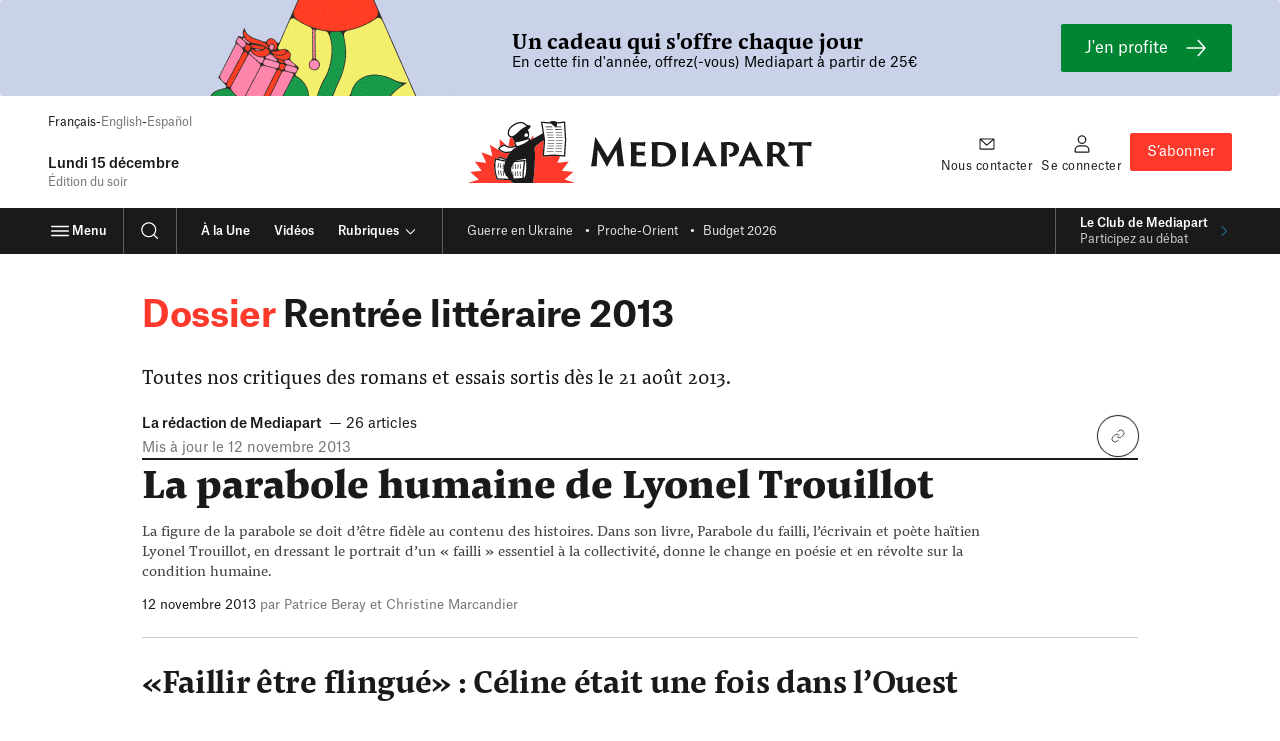

--- FILE ---
content_type: application/javascript
request_url: https://www.mediapart.fr/assets/build/default/front/nouvelle_formule/js/commons.23df507ff2f81a66.js
body_size: 42098
content:
(self.webpackChunk=self.webpackChunk||[]).push([[223],{751:(ge,ne,j)=>{"use strict";j.d(ne,{Ug:()=>V,ZX:()=>z,bA:()=>M,nf:()=>X,w8:()=>Y});var H=j(2720),se=j(9938);const V=J=>z(window.smarttagContext?.[J]),z=(J,R)=>{if(!(0,H.I)(J))if(J.startsWith("#")){const _=J.substring(1);return V(_)}else return J;return(0,H.I)(R)?null:V(R)},M=(J={},R,_=null)=>{let U=null;return!(0,H.I)(_)&&(0,se.Tn)(_)&&!(0,H.I)(U=_())?U:z(J[R],R)},Y=(J,R)=>(0,H.I)(J)?null:(0,se.Tn)(R)?R(J):J,X=(J,R,_,U="marking")=>z(J.dataset[`${U}${R.charAt(0).toUpperCase()+R.slice(1)}`]??_?.[R]??null,R)},1335:(ge,ne,j)=>{"use strict";j.d(ne,{A:()=>nt});var H=j(2461),se=j(3308),V=j(8152);class z{constructor(){this.name="mdpt_cc",this.domain=window.location.hostname,this.isDomainInt=/\d$/.test(this.domain),this.cookieDuration=3153e7,this.isDomainInt||(this.domain=this.domain.replace(/^\w+\./,"."))}exists(){return se.A.get(this.name)!==void 0}get(){return se.A.get(this.name)}set(s){se.A.set(this.name,JSON.stringify(s),{expires:new Date((0,V.WB)()+this.cookieDuration),domain:this.domain,path:"/",sameSite:"Strict",secure:!0})}}const M=z;class Y{constructor(){this.saveUrl=`${window.location.protocol}//${window.location.hostname}/cookie_consent`,this.declineUrl=`${window.location.protocol}//${window.location.hostname}/cookie_consent/deny`}save(s){if(window.fetch){if(!this.isLoggedUser())return s.disagreement.length>0?fetch(this.declineUrl,{cache:"no-cache",credentials:"include",body:JSON.stringify(s),method:"POST",headers:{"Content-Type":"application/json"}}):void 0;this._postData(s)}}isLoggedUser(){return!(!window.mediapart||!window.mediapart.user||!window.mediapart.user.uid)}_postData(s){fetch(this.saveUrl,{cache:"no-cache",credentials:"include",body:JSON.stringify(s),method:"POST",headers:{"Content-Type":"application/json"}}).then(function(a){a.ok||console.log(`HTTP error! status: ${a.status}`)}).catch(a=>{console.log(a)})}}const X=new Y;class J{constructor(s,a){this.key=s,this.params=a}beforeAgreement(){this.trackBeforeAgreement instanceof Function&&this.trackBeforeAgreement(this.params.script)}load(s){const a=this.isAuthorized(s.disagreement),e=this._alreadyLoaded();(e||!a)&&this.params.alwaysLoadScript!=1||(this.params?.script&&(this.params.script={...this.params.script,alreadyLoaded:e,authorized:a},this.manageScript(this.params.script)),this.params.tracking&&this.managePixel(this.params.tracking),this._isLoaded())}isAuthorized(s){return this.hasSpecificAuthorisation instanceof Function?this.hasSpecificAuthorisation(s):s.filter(e=>this.getCategories().includes(e)).length===0}addScript(s={}){let a=document.head;const e=document.createElement("script");return s.text!==void 0?(e.text=s.text,a=document.querySelector("body")):s.url!==void 0&&(e.async=!0,e.src=s.url),a.appendChild(e),e}createPixel(s,a,e){let m=`<img height="1" width="1" style="display:none" src="${s}"/>`;return a&&e&&(m=`<!-- ${a} -->${m}<!-- ${e} -->`),m}addPixel(s){document.body.insertAdjacentHTML("beforeend",s)}_alreadyLoaded(){return this._initLoaded(),window.cookieConsent.loaded.indexOf(this.key)!==-1}_isLoaded(){this._initLoaded(),window.cookieConsent.loaded.push(this.key)}_initLoaded(){window.cookieConsent.loaded||(window.cookieConsent.loaded=[])}}const R=J;class _ extends R{constructor(s){super("crazyegg",s)}getCategories(){return[H.A.visit]}manageScript(s){window.CE_READY=function(){CE2.set(1,s.userConnected),CE2.set(2,s.userStatus)},this.addScript({url:s.url})}}const U=_;class L extends R{constructor(s){super("facebookpixel",s),this.trackingEndpoint="https://www.facebook.com/tr"}getCategories(){return[H.A.ad]}getCustomData(s){return Object.keys(s).map(a=>`&cd[${a}]=${s[a]}`).join("")}managePixel({id:s,events:a}){Object.keys(a).forEach(e=>{const m=this.getCustomData(a[e]);this.addPixel(this.createPixel(`${this.trackingEndpoint}?id=${s}&ev=${e}${m}&noscript=1`))})}}const K=L;class ie extends R{constructor(s){super("nonli",s)}getCategories(){return[H.A.visit]}manageScript(s){const a=s.text;this.addScript({text:a})}}const B=ie;var N=j(5539);class F extends R{constructor(s){super("qiota",s)}getCategories(){return[H.A.content]}manageScript(s){const a=document.querySelector(".qiota_reserve"),e=document.querySelector(".qiota");if(!(!a||!e)&&(window.q_consent=s.authorized,window.q_logged=s.q_logged,window.q_ressource_uri=s.q_ressource_uri,window.q_subscribed=s.q_subscribed,window.q_token=s.q_token,!s.alreadyLoaded)){const m=this.addScript(s);m.addEventListener("error",()=>{window.smarttag&&window.smarttag.click.send(this.getSmarttagMarkingForQiotaLoadError(e))}),m.addEventListener("load",()=>{window.setupQiota(f=>{if(!f){window.smarttag&&window.smarttag.click.send(this.getSmarttagMarkingForQiotaSetupError(e));return}})})}}getSmarttagMarkingForQiotaLoadError(s){const a=N.A.getMarkingForDomElement(s);return a.name="erreur_chargement_script_qiota",a}getSmarttagMarkingForQiotaSetupError(s){const a=N.A.getMarkingForDomElement(s);return a.name="erreur_initialisation_qiota",a}}const Z=F;var Q=j(3923),te=j(8221);const re=(W,s,a="messages")=>{if(!(W in window.minimal_translations[a]))return W;const e=window.minimal_translations[a][W];return s!==null&&typeof s=="object"?de(e,s):e},de=(W,s)=>{for(const a in s){const e=new RegExp("%"+a+"%","g");if(!e.test(W))return;W=W.replace(e,s[a])}return W};var ce=j(2894),fe=j(6166),he=j(8050);class Pe{constructor(){const s=this.getSymfonyFlashBag();s&&(this.displayFlashMessages(s),this.removeFlashbagCookies(),this.handleScrollPosition(s))}getSymfonyFlashBag(){let s={};const a=te.get("flashes");a&&(s=JSON.parse(a));const e=new URLSearchParams(window.location.search);if(e.has("flash")&&e.has("message")){const m=re("content_locked",{message:decodeURIComponent(escape(window.atob(e.get("message"))))});s={...s,notice:[m]}}return s}handleScrollPosition(s){const a=document.getElementById("paywall-login-form");a&&s.error?a.scrollIntoView({behavior:"smooth",block:"center"}):(0,V.Cr)()}removeFlashbagCookies(){te.removeSpecific("flashes",{path:"/",domain:window.location.hostname.substring(window.location.hostname.indexOf("."))})}displayFlashMessages(s){for(const a in s)s[a].forEach(e=>{let m=a==="error",f=a;const A=new DOMParser().parseFromString(e,"text/html")?.querySelector('template[data-role="cta"]');let E=!1;A&&(E=A.content.querySelector("a, button")),f==="error"?f="warning":f==="notice"&&(f="info");let y=f==="warning"?he:f==="success"?fe:ce;(0,Q.m)({persistant:m,msg:e,cta:E,modifier:f,icon:y})})}}const Le=new Pe;var Se=j(9539);const xe=W=>{const s=[...document.querySelectorAll("[data-smarttag-publisher]")],a=[...document.querySelectorAll("[data-static-banner]")],e=[...document.querySelectorAll("[data-selligent-placeholder]")];(s.length>0||a.length>0||e.length>0)&&new Ae(W,s,a,e)};class Ae{constructor(s,a,e,m){if(this.tag=s,this.autopromoBanners=a,this.staticBanners=e,this.selligentPlaceholders=m,this.scrollObserver=this.initScrollObserver(),this.selligentDisabled()||this.selligentBannersAlreadyLoaded()){this.observeAllBanners();return}this.observeStaticBanners(),this.observeSelligentBanners()}selligentDisabled(){return Se.S.classList.contains("no-selligent")}selligentBannersAlreadyLoaded(){return Se.S.classList.contains("selligent")}initScrollObserver(){const s=(e,m)=>{e.forEach(f=>{if(f.isIntersecting){const{target:C}=f;this.initTagPublisher(C),m.unobserve(C)}})},a={threshold:.5};return new IntersectionObserver(s,a)}observeAllBanners(){this.autopromoBanners.length<1||this.autopromoBanners.forEach(s=>this.scrollObserver.observe(s))}observeStaticBanners(){this.staticBanners.length<1||this.staticBanners.forEach(s=>this.scrollObserver.observe(s))}observeSelligentBanners(){this.selligentPlaceholders.length<1||this.selligentPlaceholders.forEach(s=>{(0,V.o2)(s).then(([a,e])=>{const m=[...a.querySelectorAll("[data-smarttag-publisher]")];m.length&&m.forEach(f=>this.scrollObserver.observe(f)),this.selligentPlaceholders=this.selligentPlaceholders.filter(f=>f!==a),this.selligentPlaceholders.length||e.disconnect()})})}initTagPublisher(s){s.addEventListener("click",a=>this.sendClickTag(s,a)),this.sendImpressionTag(s)}sendClickTag(s,a){const e=N.A.getMarkingForCampaign(s);this.tag.publisher.send({elem:s,click:e,event:a})}sendImpressionTag(s){const a=N.A.getMarkingForCampaign(s);this.tag.publisher.send({impression:a})}}function we(){return"IntersectionObserver"in window&&"IntersectionObserverEntry"in window&&"intersectionRatio"in window.IntersectionObserverEntry.prototype}let Te=!1;function be(W){if(Te===!0||!we())return;const s={root:null,threshold:0},a=document.querySelector("#js-gateaux-secs");if(a===null)return;const e=a.querySelectorAll("button[aria-expanded][data-js-panel-switch]"),m=a.querySelector(".gateaux-secs__settings"),f="landing",C="settings";function c(){return m.hasAttribute("hidden")?f:C}function A(){function y(d){return{...{[f]:{impression:{campaignId:"[PRIVACY]",creation:"[votre_choix_pour_vos_donnees]"}},[C]:{impression:{campaignId:"[PRIVACY]",creation:"[parametres_de_confidentialite]"}}}[d]}}const h=new IntersectionObserver(function(d){for(const P of d){const{isIntersecting:i}=P;if(i){const p=y(c());W.publisher.send(p)}}h.unobserve(a)},s);h.observe(a)}new IntersectionObserver(function(y){for(const h of y){const{isIntersecting:d}=h;d&&A()}},s).observe(a),e.forEach(y=>{y.addEventListener("click",function(){A()})}),Te=!0}const Oe=null,ee=W=>{const s=document.querySelector("form[name='subscriptions'] #subscriptions_save");s!==null&&new ue(s,W)};class ue{constructor(s,a){this.submitButton=s,this.tag=a,this.initializeEvents()}initializeEvents(){this.submitButton.addEventListener("click",()=>this.sendAnalytics())}sendAnalytics(){this.tag.page.send(this.getMarking())}getMarking(){const s={name:"newsletter_abonne_confirmation",level2:6},a=N.A.getCustomVars(s);a.page={1:this.countSubcription,2:this.isSubscribe("#subscriptions_NL_ALERTE_0"),3:this.isSubscribe("#subscriptions_NL_QUOTIDIENNE_0"),4:this.isSubscribe("#subscriptions_NL_HEBDOMADAIRE_0"),5:this.isSubscribe("#subscriptions_NL_INVITATION_0"),6:this.isSubscribe("#subscriptions_NL_ENGLISH_0"),7:this.isSubscribe("#subscriptions_OPTIN_LIVE_PROG_0"),8:this.isSubscribe("#subscriptions_OPTIN_LIVE_LANCEMENT_0"),9:this.isSubscribe("#subscriptions_OPTIN_LIVE_REPLAY_0"),10:this.isSubscribe("#subscriptions_OPTIN_MEDIAPART_STATUS_0"),11:this.isSubscribe("#subscriptions_OPTIN_PARTNER_STATUS_0")};const e=N.A.getPage(s);return e.customVars=a,e.identifiedVisitor=N.A.getIdentifiedVisitor(),e}countSubcription(){let s=0;return document.querySelectorAll("form[name='subscriptions'] input[type='radio'][value='1']").forEach(function(a){a.checked&&s++}),s}isSubscribe(s){return document.querySelector(s).checked?"[oui]":"[non]"}}const me=(W,s,a=!1)=>{if(window.anonymPageHitSended!==!0)return new Ce(W,s,a)};class Ce{constructor(s,a,e){s.page.set(N.A.getPage(a)),s.customVars.set(N.A.getCustomVars(a)),s.identifiedVisitor.set(N.A.getIdentifiedVisitor()),window.smarttagInternalSearch!==void 0&&s.internalSearch.set(window.smarttagInternalSearch),s.dispatch(),window.anonymPageHitSended=e}}var oe=j(751),Ee=j(2720),Qe=j(7318);class Me{constructor(s){this.richMedia=s,this.previousState=null,this.previousVolume=null,this.mediaDuration=null,this.player=null,this.playerElement=null}setPlayer(s){this.player=s,this.playerElement=new Qe.Player(document.getElementById(s.getAttribute("id"))),this.playerElement.on("timeupdate",a=>{this.mediaDuration===null&&(this.mediaDuration=a.duration),this.playerElement.getMuted(e=>this.handleVolumeChange(e))}),this.playerElement.on("play",()=>this.handleEvent("play")),this.playerElement.on("pause",()=>this.handleEvent("pause")),this.playerElement.on("ended",()=>this.handleEvent("ended"))}handleEvent(s){if(this.previousState!==s){switch(s){case"play":this.tagEvent("play");break;case"pause":this.tagEvent("pause");break;case"ended":this.tagEvent("stop");break}this.previousState=s}}handleVolumeChange(s){this.previousVolume!==s&&(s?this.tagEvent("sound_off"):this.tagEvent("sound_on"),this.previousVolume=s)}tagEvent(s){this.richMedia.addAnalytics({mediaType:this.player.dataset.mediaType,mediaLevel2:this.player.dataset.mediaLevel2,playerId:parseInt(this.player.dataset.playerId),mediaLabel:this.player.dataset.mediaLabel,mediaTheme1:this.player.dataset.mediaTheme1,mediaTheme2:this.player.dataset.mediaTheme2,duration:this.mediaDuration,isEmbedded:!1,broadcastMode:"clip",refreshDuration:{0:5,1:15,5:30,10:60}}),this.richMedia.sendAnalytics({playerId:parseInt(this.player.dataset.playerId),action:s,mediaLabel:this.player.dataset.mediaLabel,mediaTheme1:this.player.dataset.mediaTheme1,mediaTheme2:this.player.dataset.mediaTheme2})}}const Ue=Me;var Ve=j(2708);class je{constructor(s){this.richMedia=s,this.previousState=null,this.previousVolume=null,this.mediaDuration=null,this.player=null,this.playerElement=null}setPlayer(s){this.player=s,this.playerElement=Ve(s.getAttribute("id")),this.playerElement.on("ready",a=>{this.mediaDuration=a.target.firstChild.duration}),this.playerElement.on("volumechange",a=>{this.handleVolumeChange(a)}),this.playerElement.on("play",()=>{this.handleEvent("play")}),this.playerElement.on("pause",()=>{this.handleEvent("pause")}),this.playerElement.on("ended",()=>{this.handleEvent("ended")})}handleEvent(s){if(this.previousState!==s){switch(s){case"play":this.tagEvent("play");break;case"pause":this.tagEvent("pause");break;case"ended":this.tagEvent("stop");break}this.previousState=s}}handleVolumeChange(){this.previousVolume!==this.player.muted&&(this.player.muted?this.tagEvent("sound_off"):this.tagEvent("sound_on"),this.previousVolume=this.player.muted)}tagEvent(s){this.richMedia.addAnalytics({mediaType:this.player.dataset.mediaType,mediaLevel2:this.player.dataset.mediaLevel2,playerId:parseInt(this.player.dataset.playerId),mediaLabel:this.player.dataset.mediaLabel,mediaTheme1:this.player.dataset.mediaTheme1,mediaTheme2:this.player.dataset.mediaTheme2,duration:this.mediaDuration,isEmbedded:!1,broadcastMode:"clip",refreshDuration:{0:5,1:15,5:30,10:60}}),this.richMedia.sendAnalytics({playerId:parseInt(this.player.dataset.playerId),action:s,mediaLabel:this.player.dataset.mediaLabel,mediaTheme1:this.player.dataset.mediaTheme1,mediaTheme2:this.player.dataset.mediaTheme2})}}const De=je;var Ne=j(8066);class Re{constructor(s){this.richMedia=s,this.previousState=null,this.previousVolume=null,this.mediaDuration=null,this.player=null,this.playerElement=null}setPlayer(s){this.player=s,this.playerElement=new Ne.A(s),this.playerElement.getDuration().then(a=>{this.mediaDuration=a}),this.playerElement.on("volumechange",a=>{this.handleVolumeChange(a)}),this.playerElement.on("play",()=>this.handleEvent("play")),this.playerElement.on("pause",()=>this.handleEvent("pause")),this.playerElement.on("ended",()=>this.handleEvent("ended"))}handleEvent(s){if(this.previousState!==s){switch(s){case"play":this.tagEvent("play");break;case"pause":this.tagEvent("pause");break;case"ended":this.tagEvent("stop");break}this.previousState=s}}handleVolumeChange(s){this.previousVolume!==s.volume&&(s.volume===0?this.tagEvent("sound_off"):s.volume===1&&this.tagEvent("sound_on"),this.previousVolume=s.volume)}tagEvent(s){this.richMedia.addAnalytics({mediaType:this.player.dataset.mediaType,mediaLevel2:this.player.dataset.mediaLevel2,playerId:parseInt(this.player.dataset.playerId),mediaLabel:this.player.dataset.mediaLabel,mediaTheme1:this.player.dataset.mediaTheme1,mediaTheme2:this.player.dataset.mediaTheme2,duration:this.mediaDuration,isEmbedded:!1,broadcastMode:"clip",refreshDuration:{0:5,1:15,5:30,10:60}}),this.richMedia.sendAnalytics({playerId:parseInt(this.player.dataset.playerId),action:s,mediaLabel:this.player.dataset.mediaLabel,mediaTheme1:this.player.dataset.mediaTheme1,mediaTheme2:this.player.dataset.mediaTheme2})}}const We=Re;var Fe=j(8924);class ke{constructor(s){console.info("YoutubeJs loaded !"),this.richMedia=s,this.previousState=null,this.mediaDuration=null,this.player=null,this.playerElement=null,this.interval=null}setPlayer(s){this.player=s,this.playerElement=new Fe(s.getAttribute("id")),this.playerElement.getDuration().then(a=>{this.mediaDuration=a}),this.playerElement.on("stateChange",a=>this.handleStatusChange(a))}handleStatusChange(s){this.previousState!==s.data&&(s.data===0?(this.tagEvent("stop"),clearInterval(this.interval)):s.data===1?this.tagEvent("play"):s.data===2&&(this.tagEvent("pause"),clearInterval(this.interval)),this.interval=setInterval(()=>{this.playerElement.isMuted().then(a=>{const e=a;this.previousMuteStatus!==e&&(e?this.tagEvent("sound_off"):this.tagEvent("sound_on"),this.previousMuteStatus=e)})},1e3),this.previousState=s.data)}tagEvent(s){this.richMedia.addAnalytics({mediaType:this.player.dataset.mediaType,mediaLevel2:this.player.dataset.mediaLevel2,playerId:parseInt(this.player.dataset.playerId),mediaLabel:this.player.dataset.mediaLabel,mediaTheme1:this.player.dataset.mediaTheme1,mediaTheme2:this.player.dataset.mediaTheme2,duration:this.mediaDuration,isEmbedded:!1,broadcastMode:"clip",refreshDuration:{0:5,1:15,5:30,10:60}}),this.richMedia.sendAnalytics({playerId:parseInt(this.player.dataset.playerId),action:s,mediaLabel:this.player.dataset.mediaLabel,mediaTheme1:this.player.dataset.mediaTheme1,mediaTheme2:this.player.dataset.mediaTheme2})}}const Ge=ke,qe=W=>{new Je(W)};class Je{constructor(s){this.tag=s;const a=document.getElementsByTagName("iframe"),e=document.getElementsByClassName("embedly-embed"),m=document.getElementsByClassName("video-js");for(const c of a)if(c.getAttribute("src")!==null&&c.classList.contains("embedly-embed")===!1){const A=c.getAttribute("src").indexOf("youtube.com")>-1||c.getAttribute("src").indexOf("youtu.be")>-1,E=c.getAttribute("src").indexOf("vimeo.com")>-1;if(A){let y=c.getAttribute("src");y+=(y.split("?")[1]?"&":"?")+"enablejsapi=1",c.setAttribute("src",y),c.classList.add("smarttag-player"),c.classList.add("smarttag-youtube-player"),c.setAttribute("data-media-type","video")}else E&&(c.classList.add("smarttag-player"),c.classList.add("smarttag-vimeo-player"),c.setAttribute("data-media-type","video"))}for(const c of e)c.classList.add("smarttag-player"),c.classList.add("smarttag-embedly-player"),c.setAttribute("data-media-type","video");for(const c of m)c.classList.add("smarttag-player"),c.classList.add("smarttag-videojs-player"),c.setAttribute("data-media-type","audio");let f=1;const C=document.getElementsByClassName("smarttag-player");for(const c of C)c.setAttribute("id","player_"+f),c.setAttribute("data-player-id",f),c.setAttribute("data-media-level2",(0,oe.Ug)("level2")),c.setAttribute("data-media-label",(0,oe.Ug)("chapter2")),c.setAttribute("data-media-theme1",(0,Ee.I)((0,oe.Ug)("multimediaType"))?(0,oe.Ug)("chapter1"):(0,oe.Ug)("multimediaType")),c.setAttribute("data-media-theme2",(0,Ee.I)((0,oe.Ug)("programTitle"))?(0,Ee.I)((0,oe.Ug)("authors"))?(0,oe.Ug)("articleType"):(0,oe.Ug)("authors"):(0,oe.Ug)("programTitle")),c.classList.contains("smarttag-embedly-player")?new Ue(this).setPlayer(c):c.classList.contains("smarttag-videojs-player")?new De(this).setPlayer(c):c.classList.contains("smarttag-vimeo-player")?new We(this).setPlayer(c):c.classList.contains("smarttag-youtube-player")&&new Ge(this).setPlayer(c),f++}addAnalytics(s){this.tag.richMedia.add(s)}sendAnalytics(s){this.tag.richMedia.send(s)}}const _e=W=>{const s=document.querySelector("form[name='registration']");s!==null&&new Xe(s,W)};class Xe{constructor(s,a){this.form=s,this.tag=a,this.initializeEvents()}initializeEvents(){this.form.addEventListener("submit",()=>this.sendAnalytics())}sendAnalytics(){this.tag.page.send(this.getMarking())}getMarking(){const s=document.querySelector("section[data-offer-group-slug]").getAttribute("data-offer-group-slug"),a=document.querySelector('input[name="registration[offer]"]:checked').getAttribute("data-offer-id"),e=document.querySelector('input[name="registration[payment]"]:checked').getAttribute("data-payment-method-slug"),m={name:"offre_selectionnee",chapter1:"abonnement",level2:5,subscriptionCategory:"abonnement",subscriptionType:"abonnement",subscriptionOffer:s,subscriptionOfferId:a,subscriptionPaymentMode:e},f=N.A.getPage(m);return f.customVars=N.A.getCustomVars(m),f.identifiedVisitor=N.A.getIdentifiedVisitor(),f}}const Be=W=>{const s=W.target.closest("[data-smarttag]");if(s===null)return;const a=window.smarttag;if(s.hasAttribute("data-smarttag-set-visitor-optin")&&a.privacy.setVisitorOptin(),s.hasAttribute("data-smarttag-set-visitor-mode"))try{const e=JSON.parse(s.getAttribute("data-smarttag-set-visitor-mode"));a.privacy.setVisitorMode(...e)}catch(e){console.error("SmartTag: Could not set visitor mode:",e)}if(!(s.hasAttribute("data-smarttag-wait-for-programmatically-click")&&!s.hasAttribute("data-smarttag-is-being-programmatically-clicked"))){if(s.hasAttribute("data-smarttag-is-being-programmatically-clicked")&&s.removeAttribute("data-smarttag-is-being-programmatically-clicked"),s.hasAttribute("data-smarttag-page-send")){a.page.send(N.A.getMarkingForPageSend(s));return}a.click.send(N.A.getMarkingForClickSend(s))}};class Ye extends R{constructor(s){super("smarttag",s),this.exempt=!0,this.hasSpecificAuthorisation=this.hasSpecificAuthorisation.bind(this),this.manageScript=this.manageScript.bind(this)}getCategories(){return[H.A.statistic]}hasSpecificAuthorisation(s){return this.exempt=s.includes(H.A.visit),!0}trackBeforeAgreement(s){if(window.smarttag===void 0)return;const a=window.smarttag;me(a,s,!0);const e=document.getElementById("js-gateaux-secs");e&&(e.addEventListener("click",function(c){Be(c),c.stopPropagation()}),be(a));const m=a.clientSideUserId.get();let f=window.location.hostname.split(".");f=f.slice(f.length-2).join("."),[...document.links].filter(c=>c.hostname.includes(f)).forEach(c=>c.addEventListener("click",A=>{A.preventDefault();const E=new URL(c.href),y=new URLSearchParams(E.search);y.set("userid",m),window.location.href=`${c.href}?${y}`}))}manageScript(s){if(window.smarttag===void 0)return;const a=window.smarttag;this.exempt?a.privacy.setVisitorMode("cnil","exempt"):a.privacy.setVisitorOptin();let e=new URLSearchParams(window.location.search);e.has("userid")&&(a.clientSideUserId.set(e.get("userid")),e.delete("userid"),e=[...e].length?`?${e}`:"",window.history.replaceState({},"",window.location.pathname+e)),a.clientSideUserId.store(),a.setProp("version_contenu",(0,oe.Ug)("contentVersion"),!0),me(a,s),xe(a),qe(a),ee(a),_e(a),be(a),document.body.addEventListener("click",Be)}}const Ze=Ye;class He{static createFromName(s,a){const m={crazyegg:U,facebookpixel:K,nonli:B,qiota:Z,smarttag:Ze}[s];return m?new m(a):!1}}const et=He;class tt{loadServices(s){let a=window.cookieConsent.services;s===!1&&(a=a.filter(e=>e.trackBeforeAgreement===!0)),a.forEach(e=>this.loadService(e,s))}loadService(s,a){if(!s.name||!s.params)return;const e=et.createFromName(s.name,s.params);if(e){if(a===!1){e.beforeAgreement();return}e.load(a)}}}const ze=new tt;class $e{constructor(){this.consentCookie=new M,this.disagreement=[],this.creation=(0,V.WB)(),this.update=(0,V.WB)(),this.categories=[H.A.ad,H.A.content,H.A.visit],this.setted=!1;const s=this.fromJson(this.consentCookie.get()||void 0);s&&(this.disagreement=s.disagreement,this.creation=s.creation,this.update=s.update,this.set())}isSet(){return this.setted}allowAll(){this.categories.forEach(s=>this.allow(s)),this.set()}denyAll(){this.categories.forEach(s=>this.deny(s)),this.set()}set(){this.setted=!0}allow(s){this._setAgreementFor(s)}deny(s){this._setAgreementFor(s,!1)}getCategories(){return this.categories}_setAgreementFor(s,a=!0){this._checkCategory(s),a?this.disagreement=this.disagreement.filter(e=>e!==s):(this.disagreement.push(s),this.disagreement=[...new Set(this.disagreement)]),this.update=(0,V.WB)(),this.consentCookie.set(this.toJson())}getAgreementFor(s){return this._checkCategory(s),this.disagreement.indexOf(s)===-1}_checkCategory(s){if(this.categories.indexOf(s)===-1)throw`${s} is not a known category`}beforeConsent(){ze.loadServices(!1)}apply(){ze.loadServices(this)}save(){X.save(this.toJson())}toJson(){return{disagreement:this.disagreement,creation:this.creation,update:this.update}}fromJson(s){if(s!==void 0)return JSON.parse(s)}}const nt=new $e},1500:(ge,ne,j)=>{"use strict";j.d(ne,{A:()=>H});const H=()=>{document.querySelectorAll("[data-js=home-archives-search]").forEach(V=>{const z=V.dataset&&V.dataset.errorMessages?JSON.parse(V.dataset.errorMessages):!1,M=V.querySelector(".home-archives__feedback"),Y=V.querySelector("input"),X=V.querySelector("button"),J=document.createElement("b");J.classList.add("spinner"),X.prepend(J);function R(){Y.removeAttribute("disabled"),X.removeAttribute("disabled"),V.classList.remove("_pending")}function _(){Y.setAttribute("disabled",""),X.setAttribute("disabled","")}function U(){M.innerText="\xA0",M.classList.remove("_active"),M.classList.contains("_set")&&M.classList.add("_reset")}Y.addEventListener("change",function(){U()}),V.addEventListener("submit",function(L){L.preventDefault();const K=V.getAttribute("action"),ie=Y.value;function B(N){z[N]&&(M.innerText=z[N],M.classList.remove("_reset"),M.classList.add("_active","_set")),R()}if(U(),_(),!/^\d{4}-\d{2}-\d{2}$/.test(ie))B("format");else{const[N,F,Z]=ie.split("-"),Q=`${Z}${F}${N.slice(-2)}`,te=K.replace(/(\d{6})$/,Q);V.classList.add("_pending"),fetch(te,{credentials:"include"}).then(re=>{if(!re.ok)throw new Error("Network response was not OK");return document.onvisibilitychange=()=>{document.visibilityState==="hidden"&&R()},window.onpagehide=()=>{R()},document.location=te}).catch(()=>{B("unavailable")})}})})}},2461:(ge,ne,j)=>{"use strict";j.d(ne,{A:()=>H});const H={ad:"ad",content:"content",visit:"visit"}},2720:(ge,ne,j)=>{"use strict";j.d(ne,{I:()=>se});const H=V=>{if(!(window.cookieConsent===void 0||!Array.isArray(window.cookieConsent.services)))return window.cookieConsent.services.find(z=>z.name===V)},se=V=>V===void 0||V===""||V===null},3025:()=>{},5539:(ge,ne,j)=>{"use strict";j.d(ne,{A:()=>ie});var H=j(1335),se=j(2461),V=j(3308);function z(B=0){return parseInt(B,10)}function M(B=""){return`[${B}]`}function Y(B=0){return parseInt(B,10)}function X(B=0){return parseInt(B,10)}function J(B=""){return`[${B.toLowerCase()}]`}const R={1:{markingKey:"status",serializeMethod:M},2:{markingKey:"locale",serializeMethod:M},3:{markingKey:"thematic",serializeMethod:M},4:{markingKey:"contentType",serializeMethod:M},5:{markingKey:"rubriqueTitle",serializeMethod:M},6:{markingKey:"programTitle",serializeMethod:M},7:{markingKey:"authors",serializeMethod:M},8:{markingKey:"date",serializeMethod:M},9:{markingKey:"mpDeploy",serializeMethod:M,getOverrideValue:function(){const B=V.A.get("MPDEPLOY");return B||-1}},10:{markingKey:"themeTitle",serializeMethod:M},11:{markingKey:"serieTitle",serializeMethod:M},12:{markingKey:"subscriptionCategory",serializeMethod:M},13:{markingKey:"subscriptionType",serializeMethod:M},14:{markingKey:"subscriptionOffer",serializeMethod:M},15:{markingKey:"subscriptionPaymentMode",serializeMethod:M},16:{markingKey:"dossierTitle",serializeMethod:M},17:{markingKey:"pageContact",serializeMethod:M},18:{markingKey:"subscriptionOfferId",serializeMethod:z},19:{markingKey:"nodeId",serializeMethod:M},21:{markingKey:"privacySetting",serializeMethod:M,getOverrideValue:function(){if(H.A.isSet())return[{key:"needed",value:"1"},{key:"statistic",value:H.A.getAgreementFor(se.A.visit)===!0?"1":"0"},{key:"customising",value:"0"},{key:"retargetting",value:H.A.getAgreementFor(se.A.ad)===!0?"1":"0"},{key:"content",value:H.A.getAgreementFor(se.A.content)===!0?"1":"0"}].map(({key:N,value:F})=>`${N}=${F}`).join("||")}},22:{markingKey:"contentVersion",serializeMethod:M}};var _=j(751),U=j(2720);function L(B={}){const N=(0,_.ZX)(B.chapter1,"chapter1"),F=(0,_.ZX)(B.chapter2,"chapter2"),Z=(0,_.ZX)(B.name,"name");return[N,F,Z].filter(te=>!(0,U.I)(te)).join("::")}class K{static getPage(N={}){const F={};for(const Z of["name","chapter1","chapter2","chapter3","level2"]){const Q=(0,_.bA)(N,Z);(0,U.I)(Q)||(F[Z]=Q)}return F}static getCustomVars(N={}){const F={};for(const Q in R){const te=R[Q],{markingKey:re,getOverrideValue:de,serializeMethod:ce}=te,fe=(0,_.w8)((0,_.bA)(N,re,de),ce);(0,U.I)(fe)||(F[Q]=fe)}const Z=window.smarttagPageCustomVars??null;return{site:F,page:Z}}static getIdentifiedVisitor(){const N={};window?.mediapart?.user?.uid!==void 0&&(N.id=window.mediapart.user.uid);const F=(0,_.ZX)(null,"userCategory");return(0,U.I)(F)||(N.category=F),N}static getMarkingForDomElement(N){const F={elem:N},Z={type:"action",level2:"9"};for(const Q of["name","type","level2","chapter1","chapter2","chapter3"]){const te=(0,_.nf)(N,Q,Z,"smarttag");(0,U.I)(te)||(F[Q]=te)}return F}static getMarkingForClickSend(N){return K.getMarkingForDomElement(N)}static getMarkingForPageSend(N){const F=K.getMarkingForDomElement(N);return F.identifiedVisitor=K.getIdentifiedVisitor(),F.customVars=K.getCustomVars(),F}static getMarkingForCampaign(N){const F={format:M(`${N.clientWidth}x${N.clientHeight}`)},Z={};for(const Q of["campaignId","creation","variant","generalPlacement","detailedPlacement"]){const te=(0,_.nf)(N,Q,Z,"smarttag");(0,U.I)(te)||(F[Q]=M(te))}return(0,U.I)(F.url)&&(F.url=L(F)),F}}const ie=K},5972:(ge,ne,j)=>{"use strict";j.d(ne,{A:()=>H});const H=()=>{document.querySelectorAll("[data-js-teasers-carrousel]:not(._set)").forEach(V=>{const z=V.querySelector(".block__content"),M=V.querySelector('[data-template="carrouselNav"]');if(!z||!M)return;z.setAttribute("tabindex",-1);const Y=V.classList.contains("_separated-teasers"),X=z.querySelectorAll(".teaser"),J=M.dataset.minimumItems?parseInt(M.dataset.minimumItems,10):4,R=M.dataset.navPosition;if(!X.length||X.length<J)return;X.length===J&&V.classList.add("_no-nav@lg");const _=M.content.querySelector(".carrousel-nav._bullets"),U=_?_.cloneNode(!0):!1,L=U?U.querySelector(".carrousel-set-indicator"):!1,K=Y?parseFloat(getComputedStyle(z).gridColumnGap)*2+1:parseFloat(getComputedStyle(z).gridColumnGap),ie=()=>(X[0].getBoundingClientRect().width||X[0].querySelector(".teaser__title")?.getBoundingClientRect().width||0)+K,B=()=>z.getBoundingClientRect().width+K-parseInt(getComputedStyle(z).paddingLeft,10)-parseInt(getComputedStyle(z).paddingRight,10),N=()=>X.length*ie()-K;let F;const Z=function(){clearTimeout(F),F=setTimeout(Q,66)},Q=()=>{const ee=z.querySelector("._intersecting");ee?.querySelector("a")&&ee.querySelector("a").focus({preventScroll:!0}),z.removeEventListener("scroll",Z,!1)},te=ee=>{z.addEventListener("scroll",Z,!1),z.scrollBy({left:ee*B(),top:0,behavior:"smooth"})},re=ee=>{ee.classList.add("_intersecting"),ee.removeAttribute("aria-hidden"),ee.querySelector("a").removeAttribute("tabindex")},de=ee=>{ee.classList.remove("_intersecting"),ee.setAttribute("aria-hidden",!0),ee.querySelector("a").setAttribute("tabindex",-1)},ce={root:z,rootMargin:"-10px",threshold:0},fe=ee=>{ee.forEach(ue=>{const me=ue.target.closest(".teaser");ue.intersectionRatio>0?re(me):de(me)})},he=new IntersectionObserver(fe,ce);X.forEach(ee=>{const ue=ee.querySelector("a");he.observe(ue)});const Pe=ee=>{const ue=Math.round(B()/ie()),me=Math.ceil(X.length/ue);let Ce=Math.floor(z.scrollLeft/ie())+1;ee===-1?Ce=1:ee===1&&(Ce=X.length);let oe=Math.floor(Ce/ue+1);oe>me&&(oe=me),U&&(L.innerHTML=`${L.dataset.labelSet} ${oe} ${L.dataset.labelOf} ${me}`),me===1?V.classList.add("_monoset"):V.classList.remove("_monoset"),V.style.setProperty("--teasers-carrousel-count",`${me}`),V.style.setProperty("--teasers-carrousel-current-set",`${oe}`)},Le=()=>{const ee=R==="default"?ie()/2:0;let ue=0;z.scrollLeft>ee?Ae.enable():(Ae.disable(),ue=-1),z.scrollLeft<N()-B()-ee?Te.enable():(Te.disable(),ue=1),Pe(ue)},Se=(ee,ue)=>{ee.enable=()=>{ee.classList.add("_visible"),ee.removeAttribute("aria-hidden"),ee.removeAttribute("disabled")},ee.disable=()=>{ee.classList.remove("_visible"),ee.setAttribute("aria-hidden",!0),ee.setAttribute("disabled",!0)},ee.addEventListener("click",function(me){me.preventDefault(),te(ue==="previous"?-1:1)})},xe=M.content.querySelector(".carrousel-nav._previous").cloneNode(!0),Ae=xe.querySelector("button");Se(Ae,"previous"),V.prepend(xe),U&&(Pe(0),V.append(U));const we=M.content.querySelector(".carrousel-nav._next").cloneNode(!0),Te=we.querySelector("button");Se(Te,"next"),V.append(we);let be;const Oe=function(){clearTimeout(be),be=setTimeout(Le,66)};z.addEventListener("scroll",Oe,!1),Le(),V.classList.add("_set")})}},6510:(ge,ne,j)=>{"use strict";j.d(ne,{A:()=>H});const H=()=>{document.querySelectorAll(".accordion:not(._set)").forEach(V=>{let z=V.dataset.jsAccordion;try{z=JSON.parse(z)}catch{z=!1}const M=z&&typeof z.multiple=="boolean"?z.multiple:!1,Y="--feedback";let X=!1;const J=function(_,U){const L=_.closest(".accordion__panel"),K=L.querySelector(".accordion__panel__content");if(U)L.classList.remove("_expanded"),K.classList.add("_expandable"),K.setAttribute("hidden","");else if(K.removeAttribute("hidden"),L.classList.add("_expanded"),X&&L.id){const ie=`${L.id}${Y}`,B=document.getElementById(ie);B&&B.scrollIntoView({block:"start"})}_.setAttribute("aria-expanded",String(!U))};if(V.closePanels=function(){[...V.querySelectorAll(".accordion__panel__trigger")].forEach(_=>{J(_,!0)})},V.init=function(){V.panels=V.querySelectorAll(".accordion__panel"),V.triggers=[...V.querySelectorAll(".accordion__panel__trigger")],V.panels.forEach(_=>{if(_.id&&!_.classList.contains("_set")){const U=_.querySelector(".accordion__panel__trigger"),L=_.querySelector(".accordion__panel__content");U.getAttribute("id")||U.setAttribute("id",`${_.id}__panelTrigger`),L.getAttribute("id")||L.setAttribute("id",`${_.id}__panelContent`),U.setAttribute("aria-controls",L.id),L.setAttribute("role","region"),L.setAttribute("aria-labelledby",U.id),L.addEventListener("animationend",function(){L.classList.remove("_expandable")}),_.classList.add("_set")}}),V.triggers.forEach(_=>{if(!_.classList.contains("_set")){J(_,!_.closest(".accordion__panel").classList.contains("_expanded"));const U=V.querySelector(".panels");_.addEventListener("click",function(L){L.preventDefault();const K=_.getAttribute("aria-expanded")==="true";M||V.closePanels(),J(_,K),U&&typeof U.layout=="function"&&U.layout()}),_.classList.add("_set")}})},V.init(),!V.panels||V.triggers.length<1)return;let R=document.location.hash||!1;if(R&&R.indexOf(Y)&&(X=!0,R=R.split(Y)[0]),R&&V.querySelector(R)){const U=V.querySelector(R).closest(".accordion__panel").querySelector(".accordion__panel__trigger");J(U,!1)}V.addEventListener("keydown",function(_){const U=_.target,L=event.which.toString(),K=_.ctrlKey&&L.match(/33|34/);if(U.classList.contains("accordion__panel__trigger")){if(L.match(/38|40/)||K){const ie=V.triggers.indexOf(U),B=L.match(/34|40/)?1:-1,N=V.triggers.length,F=(ie+N+B)%N;V.triggers[F].focus(),_.preventDefault()}else if(L.match(/35|36/)){switch(L){case"36":V.triggers[0].focus();break;case"35":V.triggers[V.triggers.length-1].focus();break}_.preventDefault()}}}),V.classList.add("_set")})}},8070:(ge,ne,j)=>{"use strict";j.d(ne,{A:()=>V});class H extends HTMLElement{constructor(){if(super(),!navigator.clipboard?.writeText&&!navigator.canShare)return;const M=this.querySelector("template[data-intent='share']"),Y=this.querySelector("template[data-intent='link']"),X=this.hasAttribute("uri")?this.getAttribute("uri"):!1,J=document.createElement("ul");this.append(J);function R(_,U){window.setTimeout(()=>{_.classList.remove("_displayed")},U)}if(navigator.clipboard?.writeText&&Y){const _=X||document.URL,U=document.createElement("li");U.classList.add("_link");const L=Y.content.querySelector("button");U.append(L);const K=Y.content.querySelector("p"),ie=K.innerText;let B=K.getAttribute("data-delay"),N=B?parseInt(B,10):3e3;const F=document.createElement("p");F.setAttribute("role","status"),F.setAttribute("aria-live","polite"),F.setAttribute("aria-relevant","additions"),U.append(F),J.append(U),L.addEventListener("click",Z=>{Z.preventDefault();let Q=L.getBoundingClientRect(),te=Q.x+Math.round(Q.width/2),re=document.documentElement.clientWidth;navigator.clipboard.writeText(_),F.innerText=ie,F.removeAttribute("class");let de=F.getBoundingClientRect().width,ce=te-de/2<=0?"left":re<te+de/2?"right":"center";F.classList.add(`_position:${ce}`),window.setTimeout(()=>{F.classList.add("_displayed")},100),R(F,N)}),document.addEventListener("keyup",Z=>{Z.keyCode===27&&R(F,0)})}if(navigator.canShare&&M){this.setAttribute("native","");const _=X||document.URL;let U,L,K;if(X)K={url:_};else{const N=document.querySelector("title, h1"),F=document.querySelector('meta[name="og:description"],meta[name="description"]');U=N?N.innerText:"",L=F?F.getAttribute("content"):"",K={title:U,text:L,url:_}}const ie=document.createElement("li");ie.classList.add("_native");const B=M.content.querySelector("button");ie.append(B),J.append(ie),B.addEventListener("click",async N=>{N.preventDefault();try{await navigator.share(K)}catch{}})}M?.remove(),Y?.remove(),this.setAttribute("set","")}}const se=()=>{"customElements"in window&&customElements.get("sharing-tools")===void 0&&customElements.define("sharing-tools",H)};function V(){se()}},8152:(ge,ne,j)=>{"use strict";j.d(ne,{Cr:()=>X,KO:()=>z,Sn:()=>K,VV:()=>V,WB:()=>se,ey:()=>M,g_:()=>J,k0:()=>R,lV:()=>ie,o2:()=>_,v5:()=>Y});var H=j(9539);const se=()=>new Date().getTime(),V=()=>`${window.innerWidth-H.S.clientWidth}px`,z=()=>`${Math.max(H.S.clientHeight,window.innerHeight||0)}px`,M=()=>H.S.classList.add("no-scroll"),Y=()=>H.S.classList.remove("no-scroll"),X=()=>window.scrollTo(0,0),J=()=>parseInt(navigator.msDoNotTrack||window.doNotTrack||navigator.doNotTrack,10)===1||window.mediapart?.disableTracking===1,R=(B,N=!1,F="")=>{if(B)return new Promise((Z,Q)=>{const te=document.head,re=document.createElement("script"),de=()=>{re.removeEventListener("load",de),re.removeEventListener("error",ce),Z(re)},ce=()=>{re.removeEventListener("load",de),re.removeEventListener("error",ce),Q(new Error(`Failed to load script from ${B}`))};re.addEventListener("load",de),re.addEventListener("error",ce),re.charset="utf-8",re.src=B,re.async=N,F!==""&&(window[F]=re),te.appendChild(re)})},_=B=>new Promise(N=>{const F={childList:!0},Z=(te,re)=>{N([B,re])},Q=new MutationObserver(Z);setTimeout(()=>N([B,Q]),5e3),Q.observe(B,F)}),U=B=>{const N=new FormData(B);return new URLSearchParams(N).toString()},L=(B,N=!1)=>{const F=document.createElement("DIV");F.innerHTML=B;const Z=F.firstChild;return Z.classList.add("icon"),N&&typeof N=="string"&&Z.classList.add(N),Z.setAttribute("aria-hidden",!0),Z.setAttribute("focusable",!1),Z},K=(B,N)=>{const F=B.classList;if(!F.contains("icon"))throw new Error('svg icon must have an "icon" class');F.remove("icon");const Z=F.value,Q=L(N,Z);B.parentNode.replaceChild(Q,B)},ie=(B,N={})=>{const F=window?.mediapart?.routeConfig?.[B];if(!F)throw new Error(`The ${B} route config does not exist`);const Z=F.requirements||{};let Q=F.path;for(let te in Z){const re=Z[te],de=new RegExp(re),ce=N[te];if(!ce)throw new Error(`Invalid argument: ${te} is missing`);if(!de.test(ce))throw new Error(`Invalid argument: { ${te}: ${ce} } doesn't match the required pattern ${re}.`)}return Object.keys(N).forEach(te=>{const re=new RegExp(`{${te}}`,"g");Q=Q.replace(re,N[te])}),Q}},8369:(ge,ne,j)=>{"use strict";j.d(ne,{A:()=>W});var H=j(6870),se=j(9161);se.polyfill();const V=()=>{document.documentElement.classList.add("_loaded")};var z=j(489);(function(){var s={},a={site:599064,log:"",logSSL:"",domain:"xiti.com",collectDomain:"logc406.xiti.com",collectDomainSSL:"logs1406.xiti.com",userIdOrigin:"server",pixelPath:"/hit.xiti",disableCookie:!1,disableStorage:!1,cookieSecure:!0,cookieDomain:".mediapart.fr",preview:!1,plgs:["Campaigns","Clicks","ClientSideUserId","ContextVariables","Page","InternalSearch","Events","OnSiteAds","Privacy","IdentifiedVisitor"],lazyLoadingPath:"",documentLevel:"document",redirect:!1,activateCallbacks:!0,medium:"",ignoreEmptyChapterValue:!0,base64Storage:!1,sendHitWhenOptOut:!0,forceHttp:!1,requestMethod:"GET",maxHitSize:2e3,urlPropertyAuto:!0,urlPropertyQueryString:!0,sameSiteStrict:!1};(function(h){h.ATInternet=h.ATInternet||{},h.ATInternet.Tracker=h.ATInternet.Tracker||{},h.ATInternet.Tracker.Plugins=h.ATInternet.Tracker.Plugins||{}})(window);var e=function(){function h(n){var o=typeof n;if(o!=="object"||n===null)return o==="string"&&(n='"'+n+'"'),String(n);var t,l,u=[],b=n.constructor===Array;for(t in n)n.hasOwnProperty(t)&&(l=n[t],o=typeof l,o!=="function"&&o!=="undefined"&&(o==="string"?l='"'+l.replace(/[^\\]"/g,'\\"')+'"':o==="object"&&l!==null&&(l=h(l)),u.push((b?"":'"'+t+'":')+String(l))));return(b?"[":"{")+String(u)+(b?"]":"}")}function d(n){return n===null?"":(n+"").replace(r,"")}function P(n){var o,t=null;return(n=d(n+""))&&!d(n.replace(p,function(l,u,b,v){return o&&u&&(t=0),t===0?l:(o=b||u,t+=!v-!b,"")}))?Function("return "+n)():null}var i=this,p=/(,)|(\[|{)|(}|])|"(?:[^"\\\r\n]|\\["\\\/bfnrt]|\\u[\da-fA-F]{4})*"\s*:?|true|false|null|-?(?!0\d)\d+(?:\.\d+|)(?:[eE][+-]?\d+|)/g,r=RegExp("^[\\x20\\t\\r\\n\\f]+|((?:^|[^\\\\])(?:\\\\.)*)[\\x20\\t\\r\\n\\f]+$","g");i.isLocalStorageAvailable=function(){try{var n=localStorage;return n.setItem("__storage_test__","__storage_test__"),n.removeItem("__storage_test__"),!0}catch{return!1}},i.isBeaconMethodAvailable=function(){return window.navigator&&typeof window.navigator.sendBeacon=="function"},i.Base64={_keyStr:"ABCDEFGHIJKLMNOPQRSTUVWXYZabcdefghijklmnopqrstuvwxyz0123456789+/=",encode:function(n){var o="",t,l,u,b,v,k,O=0;for(n=i.Base64._utf8_encode(n);O<n.length;)t=n.charCodeAt(O++),l=n.charCodeAt(O++),u=n.charCodeAt(O++),b=t>>2,t=(t&3)<<4|l>>4,v=(l&15)<<2|u>>6,k=u&63,isNaN(l)?v=k=64:isNaN(u)&&(k=64),o=o+this._keyStr.charAt(b)+this._keyStr.charAt(t)+this._keyStr.charAt(v)+this._keyStr.charAt(k);return o},decode:function(n){var o="",t,l,u,b,v,k=0;for(n=n.replace(/[^A-Za-z0-9\+\/\=]/g,"");k<n.length;)t=this._keyStr.indexOf(n.charAt(k++)),l=this._keyStr.indexOf(n.charAt(k++)),b=this._keyStr.indexOf(n.charAt(k++)),v=this._keyStr.indexOf(n.charAt(k++)),t=t<<2|l>>4,l=(l&15)<<4|b>>2,u=(b&3)<<6|v,o+=String.fromCharCode(t),b!=64&&(o+=String.fromCharCode(l)),v!=64&&(o+=String.fromCharCode(u));return o=i.Base64._utf8_decode(o)},_utf8_encode:function(n){n=n.replace(/\r\n/g,`
`);for(var o="",t=0;t<n.length;t++){var l=n.charCodeAt(t);128>l?o+=String.fromCharCode(l):(127<l&&2048>l?o+=String.fromCharCode(l>>6|192):(o+=String.fromCharCode(l>>12|224),o+=String.fromCharCode(l>>6&63|128)),o+=String.fromCharCode(l&63|128))}return o},_utf8_decode:function(n){for(var o="",t=0,l,u,b;t<n.length;)l=n.charCodeAt(t),128>l?(o+=String.fromCharCode(l),t++):191<l&&224>l?(u=n.charCodeAt(t+1),o+=String.fromCharCode((l&31)<<6|u&63),t+=2):(u=n.charCodeAt(t+1),b=n.charCodeAt(t+2),o+=String.fromCharCode((l&15)<<12|(u&63)<<6|b&63),t+=3);return o}},i.loadScript=function(n,o){var t;o=o||function(){},t=document.createElement("script"),t.type="text/javascript",t.src=n.url,t.async=!1,t.defer=!1,t.onload=t.onreadystatechange=function(u){u=u||window.event,(u.type==="load"||/loaded|complete/.test(t.readyState)&&(!document.documentMode||9>document.documentMode))&&(t.onload=t.onreadystatechange=t.onerror=null,o(null,u))},t.onerror=function(u){t.onload=t.onreadystatechange=t.onerror=null,o({msg:"script not loaded",event:u})};var l=document.head||document.getElementsByTagName("head")[0];l.insertBefore(t,l.lastChild)},i.cloneSimpleObject=function(n,o){if(typeof n!="object"||n===null||n instanceof Date)return n;var t=new n.constructor,l;for(l in n)n.hasOwnProperty(l)&&(l===void 0||o&&n[l]===void 0||(t[l]=i.cloneSimpleObject(n[l])));return t},i.isEmptyObject=function(n){for(var o in n)if(n.hasOwnProperty(o))return!1;return!0},i.isObject=function(n){return n!==null&&typeof n=="object"&&!(n instanceof Array)},i.ATVALUE="_ATVALUE",i.ATPREFIX="_ATPREFIX",i.object2Flatten=function(n,o,t,l,u){var b={},v="",k="",O=[],x="",I=0,g;for(g in n)if(n.hasOwnProperty(g))if(b=i.splitProtocolAndKey(g,u),v=b.prefix||l||"",k=(o?o+"_":"")+b.key,i.isObject(n[g]))i.object2Flatten(n[g],k,t,v,u);else{for(O=k.split("_"),x="",I=0;I<O.length;I++)b=i.splitProtocolAndKey(O[I],u),v=b.prefix||v,x+=b.key+(I<O.length-1?"_":"");k=x||k,t[k]=t[k]||{},t[k][i.ATVALUE]=n[g],t[k][i.ATPREFIX]=v}},i.flatten2Object=function(n,o,t){o=o.split("_");var l,u;for(u=0;u<o.length-1;u++)l=o[u],n[l]||(n[l]={}),n=n[l];if(n.hasOwnProperty(i.ATVALUE)){l=n[i.ATVALUE];var b=n[i.ATPREFIX];delete n[i.ATVALUE],delete n[i.ATPREFIX],n.$={},n.$[i.ATVALUE]=l,n.$[i.ATPREFIX]=b}t=i.cloneSimpleObject(t),n[o[u]]?n[o[u]].$=t:n[o[u]]=t},i.getFormattedObject=function(n){var o={},t,l;for(l in n)n.hasOwnProperty(l)&&(n[l].hasOwnProperty(i.ATVALUE)?(t=n[l][i.ATPREFIX]?n[l][i.ATPREFIX]+":"+l:l,o[t]=n[l][i.ATVALUE]):o[l]=i.getFormattedObject(n[l]));return o},i.completeFstLevelObj=function(n,o,t){if(n){if(o)for(var l in o)!o.hasOwnProperty(l)||n[l]&&!t||(n[l]=o[l])}else n=o;return n},i.getObjectKeys=function(n){var o=[],t;for(t in n)n.hasOwnProperty(t)&&o.push(t);return o},i.objectToLowercase=function(n){var o={},t;for(t in n)n.hasOwnProperty(t)&&(i.isObject(n[t])?o[t.toLowerCase()]=i.objectToLowercase(n[t]):o[t.toLowerCase()]=n[t]);return o},i.splitProtocolAndKey=function(n,o){var t,l;return 2>n.length||n[1]!==":"?(t="",l=n):4>n.length||n[3]!==":"?(t=n.substring(0,1),l=n.substring(2,n.length)):(t=n.substring(0,3),l=n.substring(4,n.length)),o&&(t=t.toLowerCase(),l=l.toLowerCase()),{prefix:t,key:l}},i.jsonSerialize=function(n){try{return typeof JSON<"u"&&JSON.stringify?JSON.stringify(n):h(n)}catch{return null}},i.jsonParse=function(n){try{return typeof JSON<"u"&&JSON.parse?JSON.parse(n+""):P(n)}catch{return null}},i.trim=function(n){try{return String.prototype.trim?n.trim():n.replace(/^[\s\uFEFF\xA0]+|[\s\uFEFF\xA0]+$/g,"")}catch{return n}},i.arrayIndexOf=function(n,o){if(Array.prototype.indexOf){var t=-1;return typeof n.indexOf(o)<"u"&&(t=n.indexOf(o)),t}return function(l){if(this==null)throw new TypeError;var u=Object(this),b=u.length>>>0;if(b===0)return-1;var v=0;if(1<arguments.length&&(v=Number(arguments[1]),v!=v?v=0:v!=0&&v!=1/0&&v!=-1/0&&(v=(0<v||-1)*Math.floor(Math.abs(v)))),v>=b)return-1;for(v=0<=v?v:Math.max(b-Math.abs(v),0);v<b;v++)if(v in u&&u[v]===l)return v;return-1}.apply(n,[o])},i.uuid=function(){function n(l){var u=Math.random();try{t&&(u=o.getRandomValues(new Uint32Array(1))[0]/Math.pow(2,32))}catch{}return Math.floor((9*u+1)*Math.pow(10,l-1))}var o=window.crypto||window.msCrypto,t=o!==null&&typeof o=="object";return{v4:function(){try{if(t)return("10000000-1000-4000-8000"+-1e11).replace(/[018]/g,function(l){return(l^o.getRandomValues(new Uint32Array(1))[0]&15>>l/4).toString(16)})}catch{}return"xxxxxxxx-xxxx-4xxx-yxxx-xxxxxxxxxxxx".replace(/[xy]/g,function(l){var u=16*Math.random()|0;return(l==="x"?u:u&3|8).toString(16)})},num:function(l){var u=new Date,b=function(v){return v-=100*Math.floor(v/100),10>v?"0"+v:String(v)};return b(u.getHours())+""+b(u.getMinutes())+b(u.getSeconds())+n(l-6)}}},i.isPreview=function(){return window.navigator&&window.navigator.loadPurpose==="preview"},i.isPrerender=function(n){var o,t=!1,l=["webkit","ms"];if(document.visibilityState==="prerender")o="visibilitychange";else for(var u=0;u<l.length;u++)document[l[u]+"VisibilityState"]==="prerender"&&(o=l[u]+"visibilitychange");if(typeof o<"u"){var b=function(v){n(v),i.removeEvtListener(document,o,b)};i.addEvtListener(document,o,b),t=!0}return t},i.addEvtListener=function(n,o,t){n.addEventListener?n.addEventListener(o,t,!1):n.attachEvent&&n.attachEvent("on"+o,t)},i.removeEvtListener=function(n,o,t){n.removeEventListener?n.removeEventListener(o,t,!1):n.detachEvent&&n.detachEvent("on"+o,t)},i.hashcode=function(n){var o=0;if(n.length===0)return o;for(var t=0;t<n.length;t++)var l=n.charCodeAt(t),o=(o<<5)-o+l,o=o|0;return o},i.setLocation=function(n){var o=n.location;n=window[n.target]||window,o&&(n.location.href=o)},i.dispatchCallbackEvent=function(n){var o;if(typeof window.Event=="function")o=new Event("ATCallbackEvent");else try{o=document.createEvent("Event"),o.initEvent&&o.initEvent("ATCallbackEvent",!0,!0)}catch{}o&&typeof document.dispatchEvent=="function"&&(o.name=n,document.dispatchEvent(o))},i.addCallbackEvent=function(n){i.addEvtListener(document,"ATCallbackEvent",n)},i.removeCallbackEvent=function(n){i.removeEvent("ATCallbackEvent",n)},function(){function n(o,t){t=t||{bubbles:!1,cancelable:!1,detail:void 0};var l;try{l=document.createEvent("CustomEvent"),l.initCustomEvent(o,t.bubbles,t.cancelable,t.detail)}catch{}return l}typeof window.CustomEvent=="function"?window.ATCustomEvent=window.CustomEvent:(typeof window.Event=="function"&&(n.prototype=window.Event.prototype),window.ATCustomEvent=n)}(),i.addEvent=function(n,o,t,l){i[n]=new ATCustomEvent(n,{detail:{name:o,id:t}}),i.addEvtListener(document,n,l)},i.removeEvent=function(n,o){i.removeEvtListener(document,n,o)},i.dispatchEvent=function(n,o){i[n]=i[n]||new ATCustomEvent(n,{detail:{name:o,id:-1}});try{document.dispatchEvent(i[n])}catch{}},i.privacy=new function(){function n(x,I){var g=[],T,S;T={};for(var w=0;w<x.length;w++){T={},i.object2Flatten(x[w],null,T,null,!0);for(var D in T)T.hasOwnProperty(D)&&i.arrayIndexOf(I,D)===-1&&delete T[D];if(!i.isEmptyObject(T)){S={};for(var q in T)T.hasOwnProperty(q)&&i.flatten2Object(S,q,T[q]);T=i.getFormattedObject(S),g.push(T)}}return g}function o(x,I,g){1<x.length?(typeof I[x[0]]>"u"&&(I[x[0]]={}),o(x.slice(1,x.length),I[x[0]],g)):I[x[0]]=g}function t(x,I,g,T,S){var w=T||{};if(!x||typeof x!="object"||x instanceof Array){if(typeof x<"u"&&0<=g.indexOf(S)||typeof g>"u")w[S]=x;else for(I=0;I<g.length;I++)if(S&&S.indexOf(g[I])===0){w[S]=x;break}}else for(var D in x)x.hasOwnProperty(D)&&t(x[D],I,g,w,(S?S+I:"")+D);if(T===void 0)return w}function l(x,I,g){for(var T=[],S=0;S<x.length;S++){var w;w=t(x[S],g,I);var D=g,q={},G=void 0;for(G in w)if(w.hasOwnProperty(G)){var le=G.split(D);o(le,q,w[G])}w=q,i.isEmptyObject(w)||T.push(w)}return T}function u(x,I){var g="",T={key:"",flattenedProperty:""};switch(!0){case x.indexOf("stc_")===0:g="stc_";break;case x.indexOf("stc/")===0:g="stc/";break;case x.indexOf("events_")===0:g="events_";break;case x.indexOf("context_")===0:g="context_";break;default:T.key=x}if(g){var S=g.substring(0,g.length-1);T.key=S,0>I.indexOf(S)&&(T.flattenedProperty=x.substring(g.length))}return T}function b(x){for(var I=[],g={},T=0;T<x.length;T++)if(typeof x[T]=="string"){var S={};if(-1<x[T].indexOf("#")){var w=x[T].split("#");w[0]===O&&(S=u(w[1],x))}else S=u(x[T],x);S.key&&0>I.indexOf(S.key)&&I.push(S.key),S.flattenedProperty&&(g[S.key]=(g[S.key]||[]).concat(S.flattenedProperty))}else for(var D in x[T])x[T].hasOwnProperty(D)&&(0>I.indexOf(D)&&I.push(D),0>x.indexOf(D)&&(g[D]=(g[D]||[]).concat(x[T][D])));return{keys:I,values:g}}var v=this,k={storageParams:null,bufferParams:null},O="";v.CONSENTNO="Consent-NO",v.ALL="*",v.testStorageParam=function(x,I){var g;if(k.storageParams instanceof Array){for(var T,S=k.storageParams.length-1;0<=S;S--)if(T=k.storageParams[S],typeof T=="string"){if(T===x||T===v.ALL)return{toSetInStorage:!0}}else{e:{g=x;var w=I,D=void 0,q=void 0;for(q in T)if(T.hasOwnProperty(q)&&g===q){if(!w){g=!0;break e}D=[],T[q]instanceof Array?D=T[q]:D.push(T[q]);for(var G=0;G<D.length;G++)if(D[G]===w){g=!0;break e}}g=!1}if(g)return{toSetInStorage:!0}}return{toSetInStorage:!1}}return{toSetInStorage:!0}},v.processStorageParams=function(x,I,g){if(g){g=g();var T=b(k.storageParams);if(T.keys[0]!==v.ALL){for(var S in g)if(g.hasOwnProperty(S)&&g[S]!==void 0){if(i.arrayIndexOf(T.keys,S)===-1)x&&x(S);else if(i.isObject(g[S])){var w=S,D=g[S].val,q=T.values[S],G=x,le=I;if(typeof q<"u"){var $=[];q instanceof Array?$=q:$.push(q),q=void 0;for(q in D)D.hasOwnProperty(q)&&i.arrayIndexOf($,q)===-1&&G&&G([w,q]);G&&le&&i.isEmptyObject(le(w))&&G(w)}}}}}},v.testBufferParam=function(x,I){var g,T;if(k.bufferParams instanceof Array){for(g=b(k.bufferParams),T=0;T<g.keys.length;T++)if(g.keys[T]===x||g.keys[T]===v.ALL)if(g.values.hasOwnProperty(g.keys[T])){var S={};S[g.keys[T]]=g.values[g.keys[T]];e:{if(g=x,T=I,i.isObject(S)){var w=void 0,D=[],q=!1,G=w=w=void 0;for(G in S)if(S.hasOwnProperty(G)&&g===G&&(w=T,typeof w=="string"&&(w=i.jsonParse(w)||w),typeof w=="object")){w instanceof Array?(D=w,q=!0):D.push(w),w=g==="stc"?l(D,S[G],"/"):g==="events"||g==="context"?l(D,S[G],"_"):n(D,S[G]),w.length===0?(g=!1,T=void 0):(w=q?w:w[0],g=!0,T=i.jsonSerialize(w));break e}}g=!1,T=void 0}if(g)return{toSetInBuffer:!0,value:T};break}else return{toSetInBuffer:!0,value:I};return{toSetInBuffer:!1}}return{toSetInBuffer:!0,value:I}},v.processBufferParams=function(x,I,g){if(I){I=I();var T=b(k.bufferParams);if(T.keys[0]!==v.ALL){for(var S in I)if(I.hasOwnProperty(S))if(i.arrayIndexOf(T.keys,S)===-1)x&&x(S);else{var w=S,D=I[S],q=T.values[S],G=x,le=g;if(typeof q<"u"&&typeof D<"u"){var $=[],ae=D._value,ve=[],Ie=!1,ye=void 0,ye=void 0;q instanceof Array?$=q:$.push(q),typeof ae=="string"&&(ae=i.jsonParse(ae)||ae),typeof ae=="object"&&(ae instanceof Array?(ve=ae,Ie=!0):ve.push(ae),ye=w==="stc"?l(ve,$,"/"):w==="events"||w==="context"?l(ve,$,"_"):n(ve,$),ye.length===0?G&&G(w):(ye=Ie?ye:ye[0],le&&le(w,i.jsonSerialize(ye),D._options)))}}}}},v.setMode=function(x){O=x},v.setParameters=function(x){k=x},v.getParameters=function(){return k},v.resetParameters=function(){k={storageParams:null,bufferParams:null}}},i.optedOut=null,i.addOptOutEvent=function(n,o){i.addEvent("ATOptOutEvent","clientsideuserid",n,o)},i.removeOptOutEvent=function(n){i.removeEvent("ATOptOutEvent",n)},i.dispatchOptOutEvent=function(n){i.optedOut=n,i.dispatchEvent("ATOptOutEvent","clientsideuserid")},i.userOptedOut=function(){i.dispatchOptOutEvent(!0)},i.userOptedIn=function(){i.dispatchOptOutEvent(!1)},i.isOptedOut=function(){if(i.optedOut===null){var n;e:{if(n=null,i.isLocalStorageAvailable()&&(n=localStorage.getItem("atuserid")),n===null){var o=/(?:^| )atuserid=([^;]+)/.exec(document.cookie);o!==null&&(n=o[1])}if(n!==null)try{n=decodeURIComponent(n)}catch{}if(n&&(n=i.jsonParse(n)||i.jsonParse(i.Base64.decode(n)),n!==null)){n=n.val==="OPT-OUT";break e}n=!1}i.optedOut=n}return!!i.optedOut},i.consentReceived=function(n){i.consent=!!n},i.consent=!0,i.isTabOpeningAction=function(n){var o=!1;return n||(n=window.event),n&&(n.ctrlKey||n.shiftKey||n.metaKey||n.button&&n.button===1)&&(o=!0),o},i.CLICKS_REDIRECTION="redirection",i.CLICKS_FORM="form",i.CLICKS_MAILTO="mailto"};ATInternet.Utils=new e;var m=function(h){var d=this,P=0,i=0,p=["dz"],r="",n=function(v,k,O,x,I,g,T){return v="&"+v+"=",{param:v,paramSize:v.length,str:k,strSize:k.length,truncate:O,multihit:x,separator:I||"",encode:g,last:T}},o=function(v,k){var O="",g=0,x=0,I=0,g=-1,T=null,S=null,w;for(w in v)v.hasOwnProperty(w)&&(T=v[w])&&(g=k-x,T.last&&S!==null?S[w]=T:T.strSize+T.paramSize<=g?(O+=T.param+T.str,x+=T.paramSize+T.strSize):(S=S||{},S[w]=T,T.truncate&&(I=g-T.paramSize,T.separator&&(g=T.str.substring(0,g),g=T.encode?g.lastIndexOf(encodeURIComponent(T.separator)):g.lastIndexOf(T.separator),0<g&&(I=g)),O+=T.param+T.str.substring(0,I),x+=T.paramSize+T.str.substring(0,I).length,S[w].str=T.str.substring(I,T.strSize),S[w].strSize=S[w].str.length)));return[O,S]},t=function(v,k,O){var x="",I=function(w){if(w==={})return[];var D=[],q;q={};var G=!1,le=void 0,$,ae,ve,Ie,ye,Ke,it,rt,st="",pe;for(pe in w)if(w.hasOwnProperty(pe)){if(Ke=ye=Ie=ve=!1,$=w[pe]._value,ae=w[pe]._options||{},typeof ae.encode=="boolean"&&(ve=ae.encode),typeof $=="function"&&($=$()),$=$ instanceof Array?$.join(ae.separator||","):typeof $=="object"?ATInternet.Utils.jsonSerialize($):typeof $>"u"?"undefined":$.toString(),ve&&($=encodeURIComponent($)),-1<ATInternet.Utils.arrayIndexOf(p,pe)?Ie=!0:typeof ae.truncate=="boolean"&&(Ie=ae.truncate),typeof ae.multihit=="boolean"&&(ye=ae.multihit),typeof ae.last=="boolean"&&(Ke=ae.last),$=n(pe,$,Ie,ye,ae.separator,ve,Ke),ye)i-=$.paramSize+$.strSize,st+=$.param+$.str;else if(Ke)$.paramSize+$.strSize>i&&($.str=$.str.substring(0,i-$.paramSize),$.strSize=$.str.length),it=pe,rt=$;else if(q[pe]=$,q[pe].paramSize+q[pe].strSize>i&&!q[pe].truncate){h.emit("Tracker:Hit:Build:Error",{lvl:"ERROR",msg:'Too long parameter: "'+q[pe].param+'"',details:{value:q[pe].str}}),G=!0,le=pe;break}}if(it&&(q[it]=rt),q=[q,G,le,st],w=q[0],G=q[1],x=q[3],G&&(q=q[2],w=w[q],w.str=w.str.substring(0,i-w.paramSize),w.strSize=w.str.length,G={},G.mherr=n("mherr","1",!1,!1,"",!1,!1),G[q]=w,w=G),w=o(w,i),w[1]===null)D=w[0];else for(D.push(w[0]);w[1]!==null;)w=o(w[1],i),D.push(w[0]);return D},g="";h.buffer.presentInFilters(k,"hitType")||(k=h.buffer.addInFilters(k,"hitType",["page"])),k=h.buffer.addInFilters(k,"hitType",["all"]);var T,S;if(ATInternet.Utils.isObject(v)){k=h.buffer.addInFilters(k,"permanent",!0),k=h.buffer.get(k,!0);for(T in v)v.hasOwnProperty(T)&&(g={},v[T]&&typeof v[T]=="object"&&v[T].hasOwnProperty("_value")?(S=v[T]._value,v[T].hasOwnProperty("_options")&&(g=v[T]._options)):S=v[T],S=ATInternet.Utils.privacy.testBufferParam(T,S),S.toSetInBuffer&&(k[T]={_value:S.value,_options:g}));g=I(k)}else for(T in k=h.buffer.get(k,!0),g=I(k),k)k.hasOwnProperty(T)&&(k[T]._options&&k[T]._options.permanent||h.buffer.del(T));O&&O(g,x)};d.getCollectDomain=function(){var v="",v=h.getConfig("logSSL")||h.getConfig("log"),k=h.getConfig("domain");return v=v&&k?v+"."+k:h.getConfig("collectDomainSSL")||h.getConfig("collectDomain")};var l=function(v){var k="",O=h.getConfig("baseURL");if(O)k=O;else{var O=d.getCollectDomain(),x=h.getConfig("pixelPath"),x=x||"/";x.charAt(0)!=="/"&&(x="/"+x),O&&(k=(h.getConfig("forceHttp")?"http://":"https://")+O+x)}O=h.getConfig("site"),k&&O?v&&v(null,k+"?s="+O):v&&v({message:"Config error"})},u=function(v,k,O){l(function(x,I){x?O&&O(x):(i=P-(I.length+27),t(v,k,function(g,T){var S=[],w=ATInternet.Utils.uuid().num(13);if(g instanceof Array)for(var D=1;D<=g.length;D++)S.push(I+T+"&mh="+D+"-"+g.length+"-"+w+g[D-1]);else S.push(I+T+g);O&&O(null,S)}))})},b=function(v,k,O,x,I,g,T){return function(){return function(S){h.emit(v,{lvl:I,details:{hit:k,method:O,event:S,isMultiHit:g,elementType:T}}),x&&x()}}()};d.send=function(v,k,O,x,I){u(v,k,function(g,T){if(g)h.emit("Tracker:Hit:Build:Error",{lvl:"ERROR",msg:g.message,details:{}}),O&&O();else for(var S=0;S<T.length;S++)d.sendUrl(T[S],O,x,I)})},P=Math.max(h.getConfig("maxHitSize")||0,2e3),i=Math.max(h.getConfig("maxHitSize")||0,2e3),r=h.getConfig("requestMethod"),d.sendUrl=function(v,k,O,x){var I=-1<v.indexOf("&mh=");O=O||r,ATInternet.Utils.isOptedOut()&&!h.getConfig("sendHitWhenOptOut")?b("Tracker:Hit:Sent:NoTrack",v,O,k,"INFO",I,x)():O==="POST"&&ATInternet.Utils.isBeaconMethodAvailable()?(x="Tracker:Hit:Sent:Error",O="ERROR",window.navigator.sendBeacon(v,null)&&(x="Tracker:Hit:Sent:Ok",O="INFO"),b(x,v,"POST",k,O,I,"")()):(O=new Image,O.onload=b("Tracker:Hit:Sent:Ok",v,"GET",k,"INFO",I,x),O.onerror=b("Tracker:Hit:Sent:Error",v,"GET",k,"ERROR",I,x),O.src=v)}},f=function(){function h(p,r,n){for(var o=[],t=0;t<p.length;t++)p[t].callback(r,n),p[t].singleUse||o.push(p[t]);return o}function d(p,r,n,o){var t=p.shift();return t==="*"?(r["*"]=r["*"]||[],r["*"].push({callback:n,singleUse:o}),r["*"].length-1):p.length===0?d([t,"*"],r,n,o):(r["*"]=r["*"]||[],r[t]=r[t]||{},d(p,r[t],n,o))}function P(p,r,n,o){var t=r.shift();t!=="*"&&(r.length===0?P(p,[t,"*"],n,o):n[t]&&(n[t]["*"]=h(n[t]["*"],p,o),P(p,r,n[t],o)))}var i={};this.on=function(p,r,n){return n=n||!1,d(p.split(":"),i,r,n)},this.emit=function(p,r){i["*"]&&(i["*"]=h(i["*"],p,r)),P(p,p.split(":"),i,r)}},C=function(h){var d={},P={},i=0,p={},r=0,n=function(g){var T=!1;return d[g]&&(T=!0),T},o=this.unload=function(g){return n(g)?(d[g]=void 0,h.emit("Tracker:Plugin:Unload:"+g+":Ok",{lvl:"INFO"})):h.emit("Tracker:Plugin:Unload:"+g+":Error",{lvl:"ERROR",msg:"not a known plugin"}),h},t=this.load=function(g,T){return typeof T=="function"?typeof h.getConfig.plgAllowed>"u"||h.getConfig.plgAllowed.length===0||-1<h.getConfig.plgAllowed.indexOf(g)?(d[g]=new T(h),P[g]&&n(g)&&(P[g]=!1,i--,n(g+"_ll")&&o(g+"_ll"),i===0&&h.emit("Tracker:Plugin:Lazyload:File:Complete",{lvl:"INFO",msg:"LazyLoading triggers are finished"})),h.emit("Tracker:Plugin:Load:"+g+":Ok",{lvl:"INFO"})):h.emit("Tracker:Plugin:Load:"+g+":Error",{lvl:"ERROR",msg:"Plugin not allowed",details:{}}):h.emit("Tracker:Plugin:Load:"+g+":Error",{lvl:"ERROR",msg:"not a function",details:{obj:T}}),h},l=this.isLazyloading=function(g){return g?P[g]===!0:i!==0},u=function(g){return!n(g)&&!l(g)&&n(g+"_ll")},b=function(g){P[g]=!0,i++,ATInternet.Utils.loadScript({url:h.getConfig("lazyLoadingPath")+g+".js"})},v=function(g){return u(g)?(b(g),!0):!1},k=function(g){p[g]?p[g]++:p[g]=1,r++},O=function(g,T,S,w){var D=null;T=T.split("."),n(g)&&d[g][T[0]]&&(D=1<T.length&&d[g][T[0]][T[1]]?d[g][T[0]][T[1]].apply(d[g],S):d[g][T[0]].apply(d[g],S)),w&&w(D)},x=function(g,T,S,w){k(g),h.onTrigger("Tracker:Plugin:Load:"+g+":Ok",function(){O(g,T,S,function(D){p[g]--,r--,r===0&&h.emit("Tracker:Plugin:Lazyload:Exec:Complete",{lvl:"INFO",msg:"All exec waiting for lazyloading are done"}),w&&w(D)})},!0)},I=function(g){for(var T={mcount:0,plugins:{}},S=0;S<g.length;S++)d.hasOwnProperty(g[S])||(T.mcount++,T.plugins[g[S]]=!0);return T};this.isExecWaitingLazyloading=function(){return r!==0},h.exec=this.exec=function(g,T,S,w){u(g)?(x(g,T,S,w),b(g)):l(g)?x(g,T,S,w):O(g,T,S,w)},this.waitForDependencies=function(g,T){var S=I(g);if(S.mcount===0)h.emit("Tracker:Plugin:Dependencies:Loaded",{lvl:"INFO",details:{dependencies:g}}),T();else for(var w in S.plugins)S.plugins.hasOwnProperty(w)&&(h.emit("Tracker:Plugin:Dependencies:Error",{lvl:"WARNING",msg:"Missing plugin "+w}),h.onTrigger("Tracker:Plugin:Load:"+w,function(D,q){var G=D.split(":"),le=G[3];G[4]==="Ok"&&(S.plugins[le]=!1,S.mcount--,S.mcount===0&&T())},!0),v(w))},this.init=function(){for(var g in ATInternet.Tracker.pluginProtos)ATInternet.Tracker.pluginProtos.hasOwnProperty(g)&&t(g,ATInternet.Tracker.pluginProtos[g])}},c=function(h){var d=this,P={},i=function(p){if(p.name){var r=!0,n=h.getConfig("callbacks");typeof n<"u"&&(n.include instanceof Array&&ATInternet.Utils.arrayIndexOf(n.include,p.name)===-1&&(r=!1),n.exclude instanceof Array&&ATInternet.Utils.arrayIndexOf(n.exclude,p.name)!==-1&&(r=!1)),ATInternet.Callbacks&&ATInternet.Callbacks.hasOwnProperty(p.name)&&(n={},n[p.name]={function:ATInternet.Callbacks[p.name]},r&&d.load(p.name,n[p.name].function),ATInternet.Tracker.callbackProtos[p.name]||(ATInternet.Tracker.callbackProtos[p.name]=n[p.name]))}};d.load=function(p,r){return typeof r=="function"?(new r(h),h.emit("Tracker:Callback:Load:"+p+":Ok",{lvl:"INFO",details:{obj:r}})):h.emit("Tracker:Callback:Load:"+p+":Error",{lvl:"ERROR",msg:"not a function",details:{obj:r}}),h},d.init=function(){if(h.getConfig("activateCallbacks")){var p=h.getConfig("callbacks");if(typeof p<"u"&&p.include instanceof Array)for(var r=0;r<p.include.length;r++)ATInternet.Callbacks&&ATInternet.Callbacks.hasOwnProperty(p.include[r])&&(P[p.include[r]]={function:ATInternet.Callbacks[p.include[r]]},ATInternet.Tracker.callbackProtos[p.include[r]]||(ATInternet.Tracker.callbackProtos[p.include[r]]=P[p.include[r]]));else for(r in ATInternet.Callbacks)ATInternet.Callbacks.hasOwnProperty(r)&&(P[r]={function:ATInternet.Callbacks[r]},ATInternet.Tracker.callbackProtos[r]||(ATInternet.Tracker.callbackProtos[r]=P[r]));if(typeof p<"u"&&p.exclude instanceof Array)for(r=0;r<p.exclude.length;r++)delete P[p.exclude[r]];for(var n in P)P.hasOwnProperty(n)&&P[n]&&d.load(n,P[n].function);ATInternet.Utils.addCallbackEvent(i)}},d.removeCallbackEvent=function(){ATInternet.Utils.removeCallbackEvent(i)}},A=function(h){var d=this,P={};d.set=function(r,n,o){n=ATInternet.Utils.privacy.testBufferParam(r,n),n.toSetInBuffer&&(o=o||{},o.hitType=o.hitType||["page"],P[r]={_value:n.value,_options:o})};var i=function(r,n,o){return(r=ATInternet.Utils.cloneSimpleObject(r[n]))&&!o?r._value:r},p=function r(n,o){if(!(n&&o instanceof Array&&n instanceof Array))return[];if(n.length===0)return o;var t=n[0],l,u=[],b=ATInternet.Utils.cloneSimpleObject(n);b.shift();for(var v=0;v<o.length;v++)if(typeof t[1]!="object")P[o[v]]&&P[o[v]]._options[t[0]]===t[1]&&u.push(o[v]);else{l=t[1].length;for(var k=0;k<l;k++)if(P[o[v]]&&P[o[v]]._options[t[0]]instanceof Array&&0<=ATInternet.Utils.arrayIndexOf(P[o[v]]._options[t[0]],t[1][k])){u.push(o[v]);break}}return r(b,u)};d.get=function(r,n){var o={};if(typeof r=="string")o=i(P,r,n);else for(var t=p(r,ATInternet.Utils.getObjectKeys(P)),l=0;l<t.length;l++)o[t[l]]=i(P,t[l],n);return o},d.presentInFilters=function(r,n){return r&&r.length!==0?r[0][0]===n?!0:d.presentInFilters(r.slice(1),n):!1},d.addInFilters=function(r,n,o,t){if(!r||r.length===0)return t?[]:[[n,o]];var l=r[0][0],u=r[0][1];return l===n&&(u instanceof Array&&ATInternet.Utils.arrayIndexOf(u,o[0])===-1&&u.push(o[0]),t=!0),[[l,u]].concat(d.addInFilters(r.slice(1),n,o,t))},d.del=function(r){P[r]=void 0},d.clear=function(){P={}}},E=function(h){var d=this,P={};d.setProp=function(i,p,r){typeof i<"u"&&(P[i]={value:p,persistent:!!r})},d.setProps=function(i,p){if(ATInternet.Utils.isObject(i))for(var r in i)i.hasOwnProperty(r)&&d.setProp(r,i[r],p)},d.delProp=function(i,p){typeof P[i]<"u"&&delete P[i],!p&&h.delParam(i.toLowerCase())},d.delProps=function(i){for(var p in P)P.hasOwnProperty(p)&&d.delProp(p,i)},d.getProp=function(i){return P=P||{},P[i]},d.getProps=function(){return P}},y=function(h,d,P){d=d||{};var i=this;i.version="5.29.4";var p=ATInternet.Utils.cloneSimpleObject(d);i.triggers=new f(i),i.emit=i.triggers.emit,i.onTrigger=i.triggers.on;var r=ATInternet.Utils.cloneSimpleObject(a)||{},n;for(n in h)h.hasOwnProperty(n)&&(r[n]=h[n]);if(i.getConfig=function(t){return r[t]},i.setConfig=function(t,l,u){r[t]!==void 0&&u||(i.emit("Tracker:Config:Set:"+t,{lvl:"INFO",details:{bef:r[t],aft:l}}),r[t]=l)},i.configPlugin=function(t,l,u){r[t]=r[t]||{};for(var b in l)l.hasOwnProperty(b)&&r[t][b]===void 0&&(r[t][b]=l[b]);return u&&(u(r[t]),i.onTrigger("Tracker:Config:Set:"+t,function(v,k){u(k.details.aft)})),r[t]},i.getAllContext=function(){return p},i.getContext=function(t){return p[t]},i.setContext=function(t,l){i.emit("Tracker:Context:Set:"+t,{lvl:"INFO",details:{bef:p[t],aft:l}}),p[t]=l},i.delContext=function(t,l){if(i.emit("Tracker:Context:Deleted:"+t+":"+l,{lvl:"INFO",details:{key1:t,key2:l}}),t)p.hasOwnProperty(t)&&(l?p[t]&&p[t].hasOwnProperty(l)&&(p[t][l]=void 0):p[t]=void 0);else if(l)for(var u in p)p.hasOwnProperty(u)&&p[u]&&p[u].hasOwnProperty(l)&&(p[u][l]=void 0)},i.plugins=new C(i),i.buffer=new A(i),i.setParam=i.buffer.set,i.getParams=function(t){return i.buffer.get(t,!1)},i.getParam=i.buffer.get,i.delParam=i.buffer.del,i.builder=new m(i),i.sendUrl=i.builder.sendUrl,i.callbacks=new c(i),i.properties=new E(i),i.setProp=i.properties.setProp,i.setProps=i.properties.setProps,i.delProp=i.properties.delProp,i.delProps=i.properties.delProps,i.getProp=i.properties.getProp,i.getProps=i.properties.getProps,i.sendHit=function(t,l,u,b,v){var k=i.getProps(),O,x;for(x in k)k.hasOwnProperty(x)&&(O=k[x].value,k[x].persistent?i.setParam(x.toLowerCase(),O,{permanent:!0,hitType:["all"],encode:!0}):(ATInternet.Utils.isObject(t)?t[x.toLowerCase()]={_value:O,_options:{hitType:["all"],encode:!0}}:i.setParam(x.toLowerCase(),O,{hitType:["all"],encode:!0}),i.delProp(x,!0)));i.builder.send(t,l,u,b,v)},ATInternet.Utils.privacy.resetParameters(),i.setParam("ts",function(){return new Date().getTime()},{permanent:!0,hitType:["all"]}),(i.getConfig("disableCookie")||i.getConfig("disableStorage"))&&i.setParam("idclient",ATInternet.Utils.privacy.CONSENTNO,{permanent:!0,hitType:["all"]}),i.getConfig("medium")&&i.setParam("medium",i.getConfig("medium"),{permanent:!0,hitType:["all"]}),i.getConfig("urlPropertyAuto")&&typeof window<"u"&&typeof window.location<"u"){n=(i.getConfig("urlPropertyQueryString")?window.location.href:window.location.protocol+"//"+window.location.host+window.location.pathname).replace(/[<>]/g,"").substring(0,1600).replace(/&/g,"$").replace(/#/g,"\xB5");var o=i.getContext("page")||{};o.url=window.encodeURIComponent(n),i.setContext("page",o),i.setParam("page_url",n,{permanent:!0,hitType:"page click publisher selfPromotion onSiteAdsClick onSiteAdsImpression InternalSearch mvtesting richmedia".split(" ")})}i.plugins.init(),i.callbacks.init(),i.emit("Tracker:Ready",{lvl:"INFO",msg:"Tracker initialized",details:{tracker:i,args:{config:h,context:d,callback:P}}}),P&&P(i),ATInternet.Tracker.instances.push(i)};ATInternet.Tracker.Tag=y,ATInternet.Tracker.instances=[],ATInternet.Tracker.pluginProtos={},ATInternet.Tracker.addPlugin=function(h,d){if(d=d||ATInternet.Tracker.Plugins[h],!ATInternet.Tracker.pluginProtos[h]){ATInternet.Tracker.pluginProtos[h]=d;for(var P=0;P<ATInternet.Tracker.instances.length;P++)ATInternet.Tracker.instances[P].plugins.load(h,d)}},ATInternet.Tracker.delPlugin=function(h){if(ATInternet.Tracker.pluginProtos[h]){ATInternet.Tracker.pluginProtos[h]=void 0;for(var d=0;d<ATInternet.Tracker.instances.length;d++)ATInternet.Tracker.instances[d].plugins.unload(h)}},ATInternet.Tracker.callbackProtos={}}).call(window),function(){var s={lifetime:30,lastPersistence:!0,domainAttribution:!0,enableUTMTracking:!0,UTMParameters:["utm_source","utm_medium","utm_campaign","utm_term","utm_content"],querystringPrefix:"at_"},a={visitLifetime:30,redirectionLifetime:30};ATInternet.Tracker.Plugins.Campaigns=function(e){function m(I,g,T){for(var S={},w=RegExp("[&#?]{1}([^&=#?]*)=([^&#]*)?","g"),D=w.exec(g);D!==null;)D[1].indexOf(I)===0&&(S[T+D[1].substring(I.length)]=D[2]),D=w.exec(g);return S}e.setConfig("visitLifetime",a.visitLifetime,!0),e.setConfig("redirectionLifetime",a.redirectionLifetime,!0);var f={},C,c;e.configPlugin("Campaigns",s||{},function(I){f=I});var A,E,y,h,d,P,i,p,r,n,o,t,l,u,b,v=function(){var I=function(S){var w="";return S&&(w=isNaN(S)&&S.search(/^\[(.*?)\]$/g)===-1&&S.search(/^\d+\[(.*?)\]$/g)===-1?"["+S+"]":S),w},g=function(S){var w=S;return S.search(/[-]/g)!==-1&&S.search(/^\[(.*?)\]$/g)===-1&&(w="["+S+"]"),w},T=function(S){for(;S.charAt(S.length-1)==="-";)S=S.substring(0,S.length-1);return S};this.SponsoredLinks=function(){var S={google:"goo",yahoo:"ysm",miva:"miv",orange:"wan",msn:"msn",mirago:"mir",sklik:"skl",adfox:"adf",etarget:"etg",yandex:"yan",ebay:"eba",searchalliance:"sal",bing:"bin",naver:"nav",baidu:"bdu",qwant:"qwt",waze:"waz",amazon:"amz"},w={search:"s",content:"c"};this.atMedium="sl",this.atTerm=this.atNetwork=this.atVariant=this.atCreation=this.atPlatform=this.atCampaign="",this.format=function(){var D="sec",q=I(this.atCampaign),G=S[this.atPlatform]||g(this.atPlatform),le=I(this.atCreation),$=I(this.atVariant),ae=w[this.atNetwork]||g(this.atNetwork),ve=I(this.atTerm);return T(D+("-"+q+"-"+G+"-"+le+"-"+$+"-"+ae+"-"+ve))},this.setProperties=function(D){var q=e.utils.getQueryStringValue(f.querystringPrefix+"source",D)||"";this.atCampaign=e.utils.getQueryStringValue(f.querystringPrefix+"campaign",D)||"",this.atPlatform=e.utils.getQueryStringValue(f.querystringPrefix+"platform",D)||"",this.atCreation=e.utils.getQueryStringValue(f.querystringPrefix+"creation",D)||"",this.atVariant=e.utils.getQueryStringValue(f.querystringPrefix+"variant",D)||"",this.atNetwork=e.utils.getQueryStringValue(f.querystringPrefix+"network",D)||"",this.atTerm=e.utils.getQueryStringValue(f.querystringPrefix+"term",D)||"",e.setContext("campaigns_events",{source:q,medium:this.atMedium,campaign:this.atCampaign,platform:this.atPlatform,creation:this.atCreation,variant:this.atVariant,network:this.atNetwork,term:this.atTerm})}},this.Email=function(){var S={acquisition:"erec",retention:"epr",promotion:"es"};this.atMedium="email",this.atSendTime=this.atRecipientList=this.atRecipientId=this.atLink=this.atSendDate=this.atCreation=this.atCampaign=this.atEmailtype="",this.format=function(){var w=S[this.atEmailtype]||S.promotion,D=I(this.atCampaign),q=I(this.atCreation),G=g(this.atSendDate),le=I(this.atLink),$=g(this.atRecipientId)+(this.atRecipientList?"@"+g(this.atRecipientList):""),ae=g(this.atSendTime);return T(w+("-"+D+"-"+q+"-"+G+"-"+le+"-"+$+"-"+ae))},this.setProperties=function(w){var D=e.utils.getQueryStringValue(f.querystringPrefix+"source",w)||"";this.atEmailtype=e.utils.getQueryStringValue(f.querystringPrefix+"emailtype",w)||"",this.atCampaign=e.utils.getQueryStringValue(f.querystringPrefix+"campaign",w)||"",this.atCreation=e.utils.getQueryStringValue(f.querystringPrefix+"creation",w)||"",this.atSendDate=e.utils.getQueryStringValue(f.querystringPrefix+"send_date",w)||"",this.atLink=e.utils.getQueryStringValue(f.querystringPrefix+"link",w)||"",this.atRecipientId=e.utils.getQueryStringValue(f.querystringPrefix+"recipient_id",w)||"",this.atRecipientList=e.utils.getQueryStringValue(f.querystringPrefix+"recipient_list",w)||"",this.atSendTime=e.utils.getQueryStringValue(f.querystringPrefix+"send_time",w)||"",e.setContext("campaigns_events",{source:D,medium:this.atMedium,emailtype:this.atEmailtype,campaign:this.atCampaign,creation:this.atCreation,send_date:this.atSendDate,link:this.atLink,recipient_id:this.atRecipientId,recipient_list:this.atRecipientList,send_time:this.atSendTime})}},this.Affiliate=function(){this.atMedium="affiliate",this.atVariant=this.atCreation=this.atFormat=this.atIdentifier=this.atType=this.atCampaign="",this.format=function(){var S="al",w=I(this.atCampaign),D=I(this.atType),q=I(this.atIdentifier),G=I(this.atFormat),le=I(this.atCreation),$=I(this.atVariant);return T(S+("-"+w+"-"+D+"-"+q+"-"+G+"-"+le+"-"+$))},this.setProperties=function(S){var w=e.utils.getQueryStringValue(f.querystringPrefix+"source",S)||"";this.atCampaign=e.utils.getQueryStringValue(f.querystringPrefix+"campaign",S)||"",this.atType=e.utils.getQueryStringValue(f.querystringPrefix+"type",S)||"",this.atIdentifier=e.utils.getQueryStringValue(f.querystringPrefix+"identifier",S)||"",this.atFormat=e.utils.getQueryStringValue(f.querystringPrefix+"format",S)||"",this.atCreation=e.utils.getQueryStringValue(f.querystringPrefix+"creation",S)||"",this.atVariant=e.utils.getQueryStringValue(f.querystringPrefix+"variant",S)||"",e.setContext("campaigns_events",{source:w,medium:this.atMedium,campaign:this.atCampaign,type:this.atType,identifier:this.atIdentifier,format:this.atFormat,creation:this.atCreation,variant:this.atVariant})}},this.Display=function(){this.atMedium="display",this.atDetailPlacement=this.atGeneralPlacement=this.atChannel=this.atFormat=this.atVariant=this.atCreation=this.atCampaign="",this.format=function(){var S="ad",w=I(this.atCampaign),D=I(this.atCreation),q=I(this.atVariant),G=I(this.atFormat),le=I(this.atChannel),$=I(this.atGeneralPlacement),ae=I(this.atDetailPlacement);return T(S+("-"+w+"-"+D+"-"+q+"-"+G+"-"+le+"-"+$+"-"+ae))},this.setProperties=function(S){var w=e.utils.getQueryStringValue(f.querystringPrefix+"source",S)||"";this.atCampaign=e.utils.getQueryStringValue(f.querystringPrefix+"campaign",S)||"",this.atCreation=e.utils.getQueryStringValue(f.querystringPrefix+"creation",S)||"",this.atVariant=e.utils.getQueryStringValue(f.querystringPrefix+"variant",S)||"",this.atFormat=e.utils.getQueryStringValue(f.querystringPrefix+"format",S)||"",this.atChannel=e.utils.getQueryStringValue(f.querystringPrefix+"channel",S)||"",this.atGeneralPlacement=e.utils.getQueryStringValue(f.querystringPrefix+"general_placement",S)||"",this.atDetailPlacement=e.utils.getQueryStringValue(f.querystringPrefix+"detail_placement",S)||"",e.setContext("campaigns_events",{source:w,medium:this.atMedium,campaign:this.atCampaign,creation:this.atCreation,variant:this.atVariant,format:this.atFormat,channel:this.atChannel,general_placement:this.atGeneralPlacement,detail_placement:this.atDetailPlacement})}},this.Custom=function(){this.atCustom4=this.atCustom3=this.atCustom2=this.atCustom1=this.atCampaign=this.atMedium="",this.format=function(){var S="";/\d+$/.test(this.atMedium)&&(S=/\d+$/.exec(this.atMedium)[0]);var S="cs"+S,w=I(this.atCampaign),D=I(this.atCustom1),q=I(this.atCustom2),G=I(this.atCustom3),le=I(this.atCustom4);return T(S+("-"+w+"-"+D+"-"+q+"-"+G+"-"+le))},this.setProperties=function(S){var w=e.utils.getQueryStringValue(f.querystringPrefix+"source",S)||"";this.atMedium=e.utils.getQueryStringValue(f.querystringPrefix+"medium",S)||"",this.atCampaign=e.utils.getQueryStringValue(f.querystringPrefix+"campaign",S)||"",this.atCustom1=e.utils.getQueryStringValue(f.querystringPrefix+"custom1",S)||"",this.atCustom2=e.utils.getQueryStringValue(f.querystringPrefix+"custom2",S)||"",this.atCustom3=e.utils.getQueryStringValue(f.querystringPrefix+"custom3",S)||"",this.atCustom4=e.utils.getQueryStringValue(f.querystringPrefix+"custom4",S)||"",e.setContext("campaigns_events",{source:w,medium:this.atMedium,campaign:this.atCampaign,custom1:this.atCustom1,custom2:this.atCustom2,custom3:this.atCustom3,custom4:this.atCustom4})}},this.CustomNdf=function(){this.format=function(){},this.setProperties=function(S){e.setProps(m(f.querystringPrefix,S,"src_"),!0)}},this.medium={sl:this.SponsoredLinks,email:this.Email,affiliate:this.Affiliate,display:this.Display}},k=function(I,g){var T=e.getContext("campaigns")||{};T[I]=g,e.setContext("campaigns",T)},O=function(){var I=e.utils.getLocation(),g=function(){var T=m("utm_",I,""),S=!1,w;for(w in T)T.hasOwnProperty(w)&&(k("utm_"+w,T[w]),S=!0);S&&e.setContext("campaigns_utm_events",T)};(function(){var T=e.utils.getQueryStringValue(f.querystringPrefix+"medium",I);if(T&&!o){var S=new v,T=typeof S.medium[T]=="function"?new S.medium[T]:T.indexOf("custom")===0?new S.Custom:new S.CustomNdf;T.setProperties(I),i=T.format()}else i=e.utils.getQueryStringValue("xtor",I);p=e.utils.getQueryStringValue("xtdt",I),r=e.utils.getQueryStringValue("xts",I)})(),f.enableUTMTracking&&g()},x=function(I,g){var T=e.storage[c](I);return T!==null?typeof T=="object"&&!(T instanceof Array):(e.storage[C](I,{},g),!0)};(function(){e.plugins.waitForDependencies(["Storage","Utils"],function(){C="set"+(f.domainAttribution?"":"Private"),c="get"+(f.domainAttribution?"":"Private"),A=e.storage[c](["atredir","gopc"]),E=e.storage[c](["atredir","gopc_err"]),y=e.storage[c](["atredir","camp"]),e.storage.del(["atredir","gopc"]),e.storage.del(["atredir","gopc_err"]),e.storage.del(["atredir","camp"]),h=e.storage[c](["atsession","histo_camp"]),d=e.storage[c](["atreman","camp"]),P=e.storage[c](["atreman","date"]),n=e.getContext("forcedCampaign"),o=e.getContext("forcedCampaignV2");e:{var I=o;if(I){var g="",T;for(T in I)I.hasOwnProperty(T)&&(g+="&"+f.querystringPrefix+T+"="+I[T]);if(I=e.utils.getQueryStringValue(f.querystringPrefix+"medium",g)){T=new v,I=typeof T.medium[I]=="function"?new T.medium[I]:I.indexOf("custom")===0?new T.Custom:new T.CustomNdf,I.setProperties(g),t=I.format();break e}}t=void 0}if(O(),l=!!e.getConfig("redirect"),u=!!(i&&p&&r),b=!1,u&&(g=new Date().getTime()/6e4,b=!l&&r!==e.getConfig("site")||0>g-p||g-p>=e.getConfig("visitLifetime")),g=t||n||y||i,l&&g&&x("atredir",{path:"/",end:e.getConfig("redirectionLifetime")})&&(e.storage[C](["atredir","camp"],g),I=g=!1,n||t||(y?(g=A,I=E):(g=u,I=b)),e.storage[C](["atredir","gopc"],g),e.storage[C](["atredir","gopc_err"],I)),!l&&d&&(k("xtor",d),g=new Date().getTime()/36e5,g=Math.floor(g-P),k("roinbh",0<=g?g:0)),l||(g=null,g=y?A?t||n||g:t||n||y:u?t||n:t||n||i||g,h&&h instanceof Array&&-1<h.indexOf(g)&&(g=null),g&&k("xto",g)),!l&&!n&&!t){var S;y?E&&(S=y):b&&(S=i),S&&k("pgt",S)}!l&&(S=y?t||n||y:t||n||i||null)&&!(!n&&!t&&!y&&u&&b||!n&&!t&&y&&A&&E)&&((!h||h instanceof Array&&0>h.indexOf(S))&&x("atsession",{path:"/",session:60*e.getConfig("visitLifetime")})&&e.storage[C](["atsession","histo_camp"],h&&h.push(S)?h:[S]),d&&!f.lastPersistence||!x("atreman",{path:"/",session:86400*f.lifetime})||(e.storage[C](["atreman","camp"],S),e.storage[C](["atreman","date"],new Date().getTime()/36e5))),e.emit("Campaigns:process:done",{lvl:"INFO"})})})()},ATInternet.Tracker.addPlugin("Campaigns")}.call(window),function(){var s={},a={storageMode:"cookie"};ATInternet.Tracker.Plugins.Storage=function(e){var m=this,f={},C=!1,c=null;e.configPlugin("Storage",s||{},function(t){f=t,f.storageMode==="localStorage"&&(C=ATInternet.Utils.isLocalStorageAvailable())});var A={},E=function(t){return e.getConfig("base64Storage")?ATInternet.Utils.Base64.encode(t):encodeURIComponent(t)},y=function(t){return e.getConfig("base64Storage")?ATInternet.Utils.Base64.decode(t):decodeURIComponent(t)},h=function(){this.getData=function(t){var l=null;return(t=RegExp("(?:^| )"+t+"=([^;]+)").exec(document.cookie)||null)&&(l=y(t[1])),l},this.setData=function(t){var l=!1;if(t.name&&typeof t.name=="string"){var u=t.options||{},b=u.end||{},v=u.domain||e.getConfig("cookieDomain"),k=u.secure||e.getConfig("cookieSecure"),O=u.samesite||e.getConfig("sameSiteStrict"),x=ATInternet.Utils.jsonSerialize(t),x=t.name+"="+E(x),x=x+(u.path&&typeof u.path=="string"?";path="+u.path:""),x=x+(v&&typeof v=="string"?";domain="+v:"")+(k&&typeof k=="boolean"?";secure":""),x=x+(O&&typeof O=="boolean"?";samesite=strict":"");typeof b.toUTCString=="function"?x+=";expires="+b.toUTCString():typeof b=="number"&&(x+=";max-age="+b.toString()),document.cookie=x,this.getData(t.name)&&(l=!0)}return l}};c=C?new function(){var t=function(u){var b=+new Date,v=!1,k;return u.options&&(typeof u.options.expires<"u"?k=u.options.expires:(u=u.options.end||{},typeof u.getTime=="function"?k=u.getTime():typeof u=="number"&&(k=b+1e3*u))),typeof k=="number"&&b>=k&&(v=!0),{itemToDelete:v,timestamp:k}},l=function(u){var b=!1;try{localStorage.removeItem(u),b=!0}catch{}return b};this.getData=function(u){var b=null,v=localStorage.getItem(u);if(v){var v=y(v),k=ATInternet.Utils.jsonParse(v);k&&typeof k=="object"?t(k).itemToDelete&&l(u)||(delete k.options.expires,b=ATInternet.Utils.jsonSerialize(k)):b=v}return b},this.setData=function(u){var b=!1;if(u.name&&typeof u.name=="string"){var v=t(u);typeof v.timestamp=="number"&&(u.options.expires=v.timestamp);var k=ATInternet.Utils.jsonSerialize(u);if(v.itemToDelete)b=l(u.name);else try{localStorage.setItem(u.name,E(k)),b=!0}catch{}}return b}}:new h;var d=function(t,l){var u=!1;return t&&typeof t=="object"&&(l||ATInternet.Utils.consent&&!e.getConfig("disableCookie")&&!e.getConfig("disableStorage"))&&(u=c.setData(t)),u},P=function(t,l,u){return t={name:t,val:l},u&&u.session&&typeof u.session=="number"&&(u.end=u.session),t.options=u||{},t},i=function(t){var l=null,u=null;return e.getConfig("disableCookie")||e.getConfig("disableStorage")||!t||typeof t!="string"||(u=c.getData(t)),(t=u)&&(l=ATInternet.Utils.jsonParse(t)),l},p=function(t,l){var u=ATInternet.Utils.cloneSimpleObject(t);return d(u,l)?ATInternet.Utils.jsonParse(ATInternet.Utils.jsonSerialize(t)):null},r=function(t,l,u){return!u&&A[t]?u=A[t]:(u=i(t))&&(u.options=u.options||{},u.options.session&&typeof u.options.session=="number"&&(u.options.end=u.options.session,p(u,!1)),A[t]=u),u?l?(t=null,!u||typeof u.val!="object"||u.val instanceof Array||u.val[l]===void 0||(t=u.val[l]),t):u.val:null},n=function(t,l,u,b,v){return l?(v=i(t))&&(!v||typeof v.val!="object"||v.val instanceof Array?v=null:typeof u>"u"?delete v.val[l]:v.val[l]=u,v&&(v=p(v,b))):(v=v||{},v=P(t,u,v),v=p(v,b)),v?(A[t]=v,v.val):null},o=function(t,l){if(l)n(t,l,void 0,!0,null);else{A[t]=void 0;var u=P(t,"",{end:new Date("Thu, 01 Jan 1970 00:00:00 UTC"),path:"/"});d(u,!0)}};e.storage={},e.storage.getAll=function(){return A},e.storage.get=m.get=function(t,l){return l=!!l,t instanceof Array?r(t[0],t[1],l):r(t,"",l)},e.storage.getPrivate=m.getPrivate=function(t,l){return t instanceof Array?t[0]+=e.getConfig("site"):t+=e.getConfig("site"),m.get(t,l)},e.storage.set=m.set=function(t,l,u,b){var v;return t instanceof Array?(v=t[0],t=t[1],u=null):(v=t,t=null),ATInternet.Utils.privacy.testStorageParam(v,t).toSetInStorage||b?n(v,t,l,b,u):null},e.storage.setPrivate=m.setPrivate=function(t,l,u){return t instanceof Array?t[0]+=e.getConfig("site"):t+=e.getConfig("site"),m.set(t,l,u)},e.storage.del=m.del=function(t){t instanceof Array?o(t[0],t[1]):o(t,"")},e.storage.delPrivate=m.delPrivate=function(t){t instanceof Array?t[0]+=e.getConfig("site"):t+=e.getConfig("site"),m.del(t)},e.storage.cacheInvalidation=m.cacheInvalidation=function(){A={}}},ATInternet.Tracker.addPlugin("Storage")}.call(window),function(){var s={},a={};ATInternet.Tracker.Plugins.Utils=function(e){var m=this,f={};e.utils={},e.utils.getQueryStringValue=m.getQueryStringValue=function(c,A){var E=ATInternet.Utils.hashcode(A).toString();if(!f[E]){f[E]={};for(var y=RegExp("[&#?]{1}([^&=#?]*)=([^&#]*)?","g"),h=y.exec(A);h!==null;)f[E][h[1]]=h[2],h=y.exec(A)}return f[E].hasOwnProperty(c)?f[E][c]:null},e.utils.manageChapters=m.manageChapters=function(c,A,E){var y="";if(c)for(var h=e.getConfig("ignoreEmptyChapterValue"),d="",P=1;P<parseInt(E,10)+1;P++)d=c[A+P]||"",y=h?y+(d?d+"::":""):y+(c.hasOwnProperty(A+P)?d+"::":"");return y},e.utils.getDocumentLevel=m.getDocumentLevel=function(){var c=e.getConfig("documentLevel");return c?0>c.indexOf(".")?window[c]||document:(c=c.split("."),window[c[0]][c[1]]||document):document},e.utils.getLocation=m.getLocation=function(){return m.getDocumentLevel().location.href},e.utils.getHostName=m.getHostName=function(){return m.getDocumentLevel().location.hostname},e.dispatchIndex={},e.dispatchStack=[],e.dispatchEventFor={};var C=0;e.dispatchSubscribe=function(c){return e.dispatchIndex[c]?!1:(e.dispatchStack.push(c),e.dispatchIndex[c]=!0)},e.dispatchSubscribed=function(c){return e.dispatchIndex[c]===!0},e.addSpecificDispatchEventFor=function(c){return e.dispatchEventFor[c]?!1:(e.dispatchEventFor[c]=!0,C++,!0)},e.processSpecificDispatchEventFor=function(c){e.dispatchEventFor[c]&&(e.dispatchEventFor[c]=!1,C--,C===0&&(e.dispatchEventFor={},e.emit("Tracker:Plugin:SpecificEvent:Exec:Complete",{lvl:"INFO"})))},e.dispatch=function(c,A){var E=function(){for(var h="",d=null;0<e.dispatchStack.length;)h=e.dispatchStack.pop(),e.dispatchStack.length===0&&(d=c),e[h].onDispatch(d,A);e.dispatchIndex={},e.delContext(void 0,"customObject")},y=function(){e.plugins.isExecWaitingLazyloading()?e.onTrigger("Tracker:Plugin:Lazyload:Exec:Complete",function(){E()},!0):E()};C===0?y():e.onTrigger("Tracker:Plugin:SpecificEvent:Exec:Complete",function(){y()},!0)},e.dispatchRedirect=function(c){var A=!0,E="",y=null;return c&&(!ATInternet.Utils.isTabOpeningAction(c.event)&&c.elem&&e.plugins.exec("TechClicks","manageClick",[c.elem],function(h){A=h.preservePropagation,E=h.elementType}),y=c.callback),e.dispatch(y,E),A},e.manageSend=function(c){(!ATInternet.Utils.isPreview()||e.getConfig("preview"))&&(ATInternet.Utils.isPrerender(function(A){c(A)})||c())},e.processTagObject=function(c,A,E){if((c=e.getParam(c,!0))&&c._options.permanent){for(var y=!1,h=c._options.hitType||[],d=0;d<h.length;d++)if(ATInternet.Utils.arrayIndexOf(A.concat("all"),h[d])!==-1){y=!0;break}y&&(E=ATInternet.Utils.completeFstLevelObj(c._value||{},E,!0))}return E},e.processContextObjectAndSendHit=function(c,A,E,y){var h={hitType:A.hitType,encode:A.encode,separator:A.separator,truncate:A.truncate},d=e.getParam(c,!0);if(d){for(var P=!1,i=d._options.hitType||[],p=0;p<i.length;p++)if(ATInternet.Utils.arrayIndexOf(A.hitType.concat("all"),i[p])!==-1){P=!0;break}P?(P=ATInternet.Utils.cloneSimpleObject(d),P._value=ATInternet.Utils.completeFstLevelObj(P._value||{},E,!0),e.setParam(c,P._value,h),e.manageSend(function(){e.sendHit(null,[["hitType",A.hitType]],y,A.requestMethod,A.elementType)}),d._options.permanent&&e.setParam(c,d._value,d._options)):(e.setParam(c,E,h),e.manageSend(function(){e.sendHit(null,[["hitType",A.hitType]],y,A.requestMethod,A.elementType)}),e.setParam(c,d._value,d._options))}else e.setParam(c,E,h),e.manageSend(function(){e.sendHit(null,[["hitType",A.hitType]],y,A.requestMethod,A.elementType)})}},ATInternet.Tracker.addPlugin("Utils")}.call(window),function(){var s={clicksAutoManagementEnabled:!0,clicksAutoManagementTimeout:500},a={};ATInternet.Tracker.Plugins.TechClicks=function(e){var m=this,f=["Tracker:Hit:Sent:Ok","Tracker:Hit:Sent:Error","Tracker:Hit:Sent:NoTrack"],C,c,A=!1;e.configPlugin("TechClicks",s||{},function(r){C=r.clicksAutoManagementEnabled,c=r.clicksAutoManagementTimeout});var E=function(r){switch(A=!1,r.target){case"_top":window.top.location.href=r.url;break;case"_parent":window.parent.location.href=r.url;break;default:window.location.href=r.url}},y=function(r){r.mailto?m.timeout=setTimeout(function(){window.location.href=r.mailto},r.timeout):r.form?m.timeout=setTimeout(function(){r.form.submit()},r.timeout):r.url&&(m.timeout=setTimeout(function(){E({url:r.url,target:r.target})},r.timeout))},h=function(r){for(var n=0;n<f.length;n++)e.onTrigger(f[n],function(o,t){r&&r(t)})},d=function(r){for(var n,o="_self";r;){if(r.href&&r.href.indexOf("http")===0){n=r.href.split('"').join('\\"'),o=r.target?r.target:o;break}r=r.parentNode}n&&!A&&(A=!0,h(function(t){t.details.isMultiHit||t.details.elementType!==ATInternet.Utils.CLICKS_REDIRECTION||(m.timeout&&clearTimeout(m.timeout),E({url:n,target:o}))}),y({url:n,target:o,timeout:c}))},P=function(r){for(var n=r;n&&n.nodeName!=="FORM";)n=n.parentNode;n&&(h(function(o){o.details.isMultiHit||o.details.elementType!==ATInternet.Utils.CLICKS_FORM||(m.timeout&&clearTimeout(m.timeout),n.submit())}),y({form:n,timeout:c}))},i=function(r){for(var n=r;n&&!(n.href&&0<=n.href.indexOf("mailto:"));)n=n.parentNode;n&&(h(function(o){o.details.isMultiHit||o.details.elementType!==ATInternet.Utils.CLICKS_MAILTO||(m.timeout&&clearTimeout(m.timeout),window.location.href=n.href)}),y({mailto:n.href,timeout:c}))},p=function(r){for(var n=r;n;){if(n.href){if(0<=n.href.indexOf("mailto:"))return ATInternet.Utils.CLICKS_MAILTO;if(n.href.indexOf("http")===0)return ATInternet.Utils.CLICKS_REDIRECTION}else if(n.nodeName==="FORM"){var o=r;if(r=!1,o&&(n=o.tagName||"",n=n.toLowerCase(),n==="form"?r=!0:(o=o.getAttribute("type")||"",o=o.toLowerCase(),n==="button"?o!=="reset"&&o!=="button"&&(r=!0):n==="input"&&o==="submit"&&(r=!0))),r)return ATInternet.Utils.CLICKS_FORM;break}n=n.parentNode}return""};m.isFormSubmit=function(r){for(;r;){if(r.nodeName==="FORM")return!0;r=r.parentNode}return!1},e.techClicks={},e.techClicks.manageClick=m.manageClick=function(r,n){var o=!0,t="";if(C&&r){var l;e:{for(t=r;t;){if(typeof t.getAttribute=="function"&&(t.getAttribute("target")==="_blank"||t.getAttribute("data-atclickmanagement")==="no")){l=!0;break e}t=t.parentNode}t=r,l=window.location.href;for(var u;t;){if((u=t.href)&&0<=u.indexOf("#")&&l.substring(0,0<=l.indexOf("#")?l.indexOf("#"):l.length)===u.substring(0,u.indexOf("#"))){l=!0;break e}t=t.parentNode}l=!1}if(t=p(r),!l&&t){switch(t){case ATInternet.Utils.CLICKS_MAILTO:i(r),o=!1;break;case ATInternet.Utils.CLICKS_FORM:P(r),o=!1;break;case ATInternet.Utils.CLICKS_REDIRECTION:d(r),o=!1}n&&(l=n.defaultPrevented,typeof n.isDefaultPrevented=="function"&&(l=n.isDefaultPrevented()),l||n.preventDefault&&n.preventDefault())}}return{preservePropagation:o,elementType:t}},e.techClicks.deactivateAutoManagement=function(){C=!1}},ATInternet.Tracker.addPlugin("TechClicks")}.call(window),function(){var s={requestMethod:"POST"},a={};ATInternet.Tracker.Plugins.Clicks=function(e){var m={};e.configPlugin("Clicks",s||{},function(A){m=A});var f=function(A){var E="";switch(A){case"exit":E="S";break;case"download":E="T";break;case"action":E="A";break;case"navigation":E="N"}return E},C=function(A){return e.utils.manageChapters(A,"chapter",3)+(A.name?A.name:"")},c=function(A,E){var y={p:C(A),click:f(A.type)||""};typeof A.level2<"u"&&(y.s2=A.level2);var h=["click"],d=e.getContext("page")||{};y.pclick=C(d),typeof d.level2<"u"&&(y.s2click=d.level2),(d=A.customObject)&&(d=e.processTagObject("stc",h,d),y.stc={_value:ATInternet.Utils.jsonSerialize(d),_options:{hitType:h,encode:!0,separator:",",truncate:!0}}),e.sendHit(y,[["hitType",h]],A.callback,m.requestMethod,E)};e.click={},e.clickListener={},e.click.send=function(A){A=A||{};var E=!0,y="";return!A.elem||m.requestMethod==="POST"&&ATInternet.Utils.isBeaconMethodAvailable()||ATInternet.Utils.isTabOpeningAction(A.event)||(y=e.techClicks.manageClick(A.elem),E=y.preservePropagation,y=y.elementType),c(A,y),E},e.clickListener.send=function(A){if(A=A||{},A.elem){var E="click",y="";e.plugins.exec("TechClicks","isFormSubmit",[A.elem],function(h){E=h?"submit":"click"}),ATInternet.Utils.addEvtListener(A.elem,E,function(h){m.requestMethod==="POST"&&ATInternet.Utils.isBeaconMethodAvailable()||ATInternet.Utils.isTabOpeningAction(h)||(y=e.techClicks.manageClick(A.elem,h).elementType),c(A,y)})}},e.click.set=function(A){A=A||{},e.dispatchSubscribe("click"),e.setContext("click",{name:C(A),level2:A.level2||"",customObject:A.customObject}),e.setParam("click",f(A.type)||"",{hitType:["click"]})},e.click.onDispatch=function(A,E){var y=["click"],h=e.getContext("click")||{},d=e.getContext("page")||{};e.setParam("pclick",C(d),{hitType:y}),e.setParam("s2click",d.level2||"",{hitType:y}),e.setParam("p",h.name,{hitType:y}),typeof h.level2<"u"&&e.setParam("s2",h.level2,{hitType:y}),(h=h.customObject)?e.processContextObjectAndSendHit("stc",{hitType:y,encode:!0,separator:",",truncate:!0,requestMethod:m.requestMethod,elementType:E},h,A):e.manageSend(function(){e.sendHit(null,[["hitType",y]],A,m.requestMethod,E)}),e.delContext("click")}},ATInternet.Tracker.addPlugin("Clicks")}.call(window),function(){var s={clientSideMode:"always",userIdCookieDuration:397,userIdExpirationMode:"fixed",optOut:"OPT-OUT",userIdStorageName:"atuserid",userIdHitName:"idclient",itpCompliant:!1,baseDomain:""},a={};ATInternet.Tracker.Plugins.ClientSideUserId=function(e){var m={},f=!1,C=!1,c=null,A=-1;e.configPlugin("ClientSideUserId",s||{},function(p){m=p});var E=function(){var p=m.baseDomain;if(!p){var r=e.getConfig("cookieDomain");r&&(p=r,p.charAt(0)==="."&&(p=p.substring(1,p.length)))}var r=e.builder.getCollectDomain(),n=e.utils.getHostName();return!!(p&&r&&n&&r.indexOf(p)!==-1&&n.indexOf(p)!==-1)},y=function(){c={contextUserId:void 0,storageUserId:null,finalUserId:null,isFromTrackerContext:!1,forceStorage:!1,optout:{isOptedout:!1,fromStorage:!1}}},h=function(){if(m.userIdExpirationMode==="relative"||m.userIdExpirationMode==="fixed"&&c.storageUserId===null||c.isFromTrackerContext){var p=new Date;p.setTime(p.getTime()+864e5*m.userIdCookieDuration),e.storage.set(m.userIdStorageName,c.finalUserId,{end:p,path:"/"},c.forceStorage),ATInternet.Utils.consent&&!c.isFromTrackerContext&&c.finalUserId!==e.storage.get(m.userIdStorageName,!0)&&e.setParam(m.userIdHitName,c.finalUserId+"-NO",{multihit:!0,permanent:!0,hitType:["all"]})}},d=function(){e.setParam(m.userIdHitName,c.finalUserId,{multihit:!0,permanent:!0,hitType:["all"]}),h()},P=function(){y();var p=!1;if(ATInternet.Utils.optedOut===null?e.storage.get(m.userIdStorageName,!0)===m.optOut?p=ATInternet.Utils.optedOut=!0:ATInternet.Utils.optedOut=!1:ATInternet.Utils.optedOut===!1&&(e.getParam(m.userIdHitName)===m.optOut&&e.delParam(m.userIdHitName),e.storage.get(m.userIdStorageName,!0)===m.optOut&&e.storage.del(m.userIdStorageName)),c.optout.isOptedout=ATInternet.Utils.optedOut,c.optout.fromStorage=p,c.contextUserId=e.getContext("userIdentifier"),c.storageUserId=e.storage.get("atuserid",!0),p=!1,m.clientSideMode==="required"){var r="";window.navigator&&(r=window.navigator.userAgent),(/Safari/.test(r)&&!/Chrome/.test(r)||/iPhone|iPod|iPad/.test(r))&&(p=!0)}else m.clientSideMode==="always"&&(p=!0);if(C=p,p=!1,!e.getConfig("forceHttp")&&m.itpCompliant&&typeof c.contextUserId>"u"&&!c.optout.isOptedout)switch(m.clientSideMode){case"never":p=E();break;case"always":case"required":C&&c.storageUserId!==null||(p=E())}(f=p)||!C&&!c.optout.isOptedout&&typeof c.contextUserId>"u"?e.setConfig("userIdOrigin","server"):(e.setConfig("userIdOrigin","client"),c.isFromTrackerContext=!1,c.forceStorage=!1,c.optout.isOptedout?(c.finalUserId=m.optOut,c.isFromTrackerContext=!c.optout.fromStorage,c.forceStorage=!0):e.getConfig("disableCookie")||e.getConfig("disableStorage")?(c.finalUserId=e.getParam(m.userIdHitName),c.isFromTrackerContext=!0):typeof c.contextUserId<"u"?(c.finalUserId=c.contextUserId,c.isFromTrackerContext=!0):c.finalUserId=c.storageUserId!==null?c.storageUserId:ATInternet.Utils.uuid().v4(),d())},i=function(p){p&&(p=p.detail)&&p.name==="clientsideuserid"&&p.id===A&&P()};(function(){e.plugins.waitForDependencies(["Storage","Utils"],function(){var p=ATInternet.Utils.uuid();A=parseInt(p.num(8)),ATInternet.Utils.removeOptOutEvent(i),ATInternet.Utils.addOptOutEvent(A,i),P()})})(),e.clientSideUserId={},e.clientSideUserId.set=function(p){c.optout.isOptedout||(c.finalUserId=p,c.isFromTrackerContext=!0,c.forceStorage=!1,d())},e.clientSideUserId.store=function(){c.finalUserId=e.getParam(m.userIdHitName)||c.finalUserId,c.finalUserId!==null&&c.finalUserId!==ATInternet.Utils.privacy.CONSENTNO&&c.finalUserId!==c.storageUserId&&(c.isFromTrackerContext=!0,c.forceStorage=!0,h())},e.clientSideUserId.get=function(){return c.finalUserId=e.getParam(m.userIdHitName)||c.finalUserId,c.finalUserId},e.clientSideUserId.clear=function(){y(),e.delParam(m.userIdHitName),e.storage.del(m.userIdStorageName)}},ATInternet.Tracker.addPlugin("ClientSideUserId")}.call(window),function(){var s={domainAttribution:!0},a={redirectionLifetime:30};ATInternet.Tracker.Plugins.ContextVariables=function(e){var m="",f=null,C,c="",A="",E={};e.configPlugin("ContextVariables",s||{},function(b){E=b}),e.setConfig("redirectionLifetime",a.redirectionLifetime,!0);var y=function(b,v){var k=null;return e.plugins.exec("Storage",b,v,function(O){k=O}),k},h=function(){e.setParam("vtag",e.version,{permanent:!0,hitType:["all"]})},d=function(){e.setParam("ptag","js",{permanent:!0,hitType:["all"]})},P=function(){var b="";try{b+=window.screen.width+"x"+window.screen.height+"x"+window.screen.pixelDepth+"x"+window.screen.colorDepth}catch{}e.setParam("r",b,{permanent:!0,hitType:["all"]})},i=function(){var b="";window.innerWidth?b+=window.innerWidth+"x"+window.innerHeight:document.body&&document.body.offsetWidth&&(b+=document.body.offsetWidth+"x"+document.body.offsetHeight),e.setParam("re",b,{permanent:!0,hitType:["all"]})},p=function(){window.navigator&&e.setParam("lng",window.navigator.language||window.navigator.userLanguage,{permanent:!0,hitType:["all"]})},r=function(){var b=ATInternet.Utils.uuid().num(13);e.setParam("idp",b,{permanent:!0,hitType:["page","clickzone"]})},n=function(){window.navigator&&e.setParam("jv",window.navigator.javaEnabled()?"1":"0",{hitType:["page"]})},o=function(){e.setParam("hl",function(){var b=new Date;return b.getHours()+"x"+b.getMinutes()+"x"+b.getSeconds()},{permanent:!0,hitType:["all"]})},t=function(b){return(b=C||(m==="acc_dir"?"":m!==null?m:f==="acc_dir"?"":f||(b?b.referrer:"")))&&(b=b.replace(/[<>]/g,"").substring(0,1600).replace(/&/g,"$")),b},l=function(){var b=e.utils.getDocumentLevel();e.setParam("ref",t(b),{permanent:!0,last:!0,hitType:["page","ecommerce","avinsights","events"]})},u=function(){c="set"+(E.domainAttribution?"":"Private"),A="get"+(E.domainAttribution?"":"Private");var b=e.utils.getLocation();if(m=e.utils.getQueryStringValue("xtref",b),m===void 0&&(m=""),C=e.getContext("forcedReferer"),e.getConfig("redirect")){var b=e.utils.getDocumentLevel(),b=C||(m!==null?m:b?b.referrer:"acc_dir"),v;if(v=b){v={path:"/",end:e.getConfig("redirectionLifetime")};var k=y(A,["atredir"]);k!==null?v=typeof k=="object"&&!(k instanceof Array):(y(c,["atredir",{},v]),v=!0)}v&&y(c,[["atredir","ref"],b])}else f=y(A,[["atredir","ref"]]),y("del",[["atredir","ref"]]),h(),d(),P(),i(),o(),p(),r(),n(),l();e.emit("ContextVariables:Ready",{lvl:"INFO"})};e.contextVariables={},e.contextVariables.params={},e.contextVariables.params.vtag=h,e.contextVariables.params.ptag=d,e.contextVariables.params.r=P,e.contextVariables.params.re=i,e.contextVariables.params.lng=p,e.contextVariables.params.idp=r,e.contextVariables.params.jv=n,e.contextVariables.params.hl=o,e.contextVariables.params.ref=l,e.contextVariables.setAll=u,e.plugins.waitForDependencies(["Storage","Utils"],u)},ATInternet.Tracker.addPlugin("ContextVariables")}.call(window),function(){var s={},a={};ATInternet.Tracker.Plugins.Page=function(e){var m=["pageId","chapterLabel","update"],f=["pid","pchap","pidt"],C=["page","site"],c=["f","x"],A=function(r){return e.utils.manageChapters(r,"chapter",3)+(r.name?r.name:"")},E=function(r,n,o){return n?r=n:r||typeof o>"u"||(r=o),r},y=function(r,n,o){n.hasOwnProperty(o)&&(r[o]=E(r[o],n[o],void 0))},h=function(r,n,o){if(n){for(var t=0;t<C.length;t++)if(n.hasOwnProperty(C[t])&&n[C[t]])for(var l in n[C[t]])n[C[t]].hasOwnProperty(l)&&(o?r[c[t]+l]=n[C[t]][l]:e.setParam(c[t]+l,n[C[t]][l]))}},d=function(r,n,o){if(n){var t=e.utils.manageChapters(n,"chapter",3);for(t&&(n.chapterLabel=t.replace(/::$/gi,"")),t=0;t<f.length;t++)n.hasOwnProperty(m[t])&&(o?r[f[t]]=n[m[t]]:e.setParam(f[t],n[m[t]]))}},P=function(r,n,o){if(n&&n.keywords instanceof Array){var t=n.keywords.length;if(0<t){for(var l="",u=0;u<t;u++)l+="["+n.keywords[u]+"]"+(u<t-1?"|":"");o?r.tag=l:e.setParam("tag",l)}}},i=function(r,n,o){if(n){var t,l=function(u){return u||"0"};t=l(n.category1)+"-",t+=l(n.category2)+"-",t+=l(n.category3),o?r.ptype=t:e.setParam("ptype",t)}},p=function(r,n,o){if(n)for(var t in n)n.hasOwnProperty(t)&&typeof n[t]<"u"&&(o?r[t]=n[t]:e.setParam(t,n[t]))};e.customVars={},e.customVars.set=function(r){var n=e.getContext("page")||{},o=n.customVars;if(o){if(r)for(var t in r)r.hasOwnProperty(t)&&(o[t]=ATInternet.Utils.completeFstLevelObj(o[t],r[t],!0))}else o=r;n.customVars=o,e.setContext("page",n)},e.dynamicLabel={},e.dynamicLabel.set=function(r){var n=e.getContext("page")||{};n.dynamicLabel=ATInternet.Utils.completeFstLevelObj(n.dynamicLabel,r,!0),e.setContext("page",n)},e.tags={},e.tags.set=function(r){var n=e.getContext("page")||{};n.tags=ATInternet.Utils.completeFstLevelObj(n.tags,r,!0),e.setContext("page",n)},e.customTreeStructure={},e.customTreeStructure.set=function(r){var n=e.getContext("page")||{};n.customTreeStructure=ATInternet.Utils.completeFstLevelObj(n.customTreeStructure,r,!0),e.setContext("page",n)},e.page={},e.page.reset=function(){e.delContext("page")},e.page.set=function(r){r=r||{},e.dispatchSubscribe("page");var n=e.getContext("page")||{};n.name=E(n.name,r.name,""),typeof r.level2<"u"&&(n.level2=r.level2),y(n,r,"chapter1"),y(n,r,"chapter2"),y(n,r,"chapter3"),n.customObject=ATInternet.Utils.completeFstLevelObj(n.customObject,r.customObject,!0),e.setContext("page",n)},e.page.send=function(r){r=r||{};var n=!0,o="",t={p:A(r)};typeof r.level2<"u"&&(t.s2=r.level2);var l=r.customObject;if(l){var u=["page"],l=e.processTagObject("stc",u,l);t.stc={_value:ATInternet.Utils.jsonSerialize(l),_options:{hitType:u,encode:!0,separator:",",truncate:!0}}}return l=e.getContext("page")||{},l.vrn&&(t.vrn=l.vrn,e.delContext("page","vrn")),u=e.getContext("InternalSearch")||{},typeof u.keyword<"u"&&(t.mc=ATInternet.Utils.cloneSimpleObject(u.keyword),typeof u.resultPageNumber<"u"&&(t.np=ATInternet.Utils.cloneSimpleObject(u.resultPageNumber)),e.delContext("InternalSearch")),ATInternet.Utils.isPreview()&&e.getConfig("preview")&&(t.pvw=1),h(t,r.customVars,!0),d(t,r.dynamicLabel,!0),P(t,r.tags,!0),i(t,r.customTreeStructure,!0),u=e.getContext("campaigns")||{},p(t,u,!0),e.delContext("campaigns"),!ATInternet.Utils.isTabOpeningAction(r.event)&&r.elem&&(u=e.techClicks.manageClick(r.elem),n=u.preservePropagation,o=u.elementType),e.manageSend(function(){e.sendHit(t,null,r.callback,null,o)}),l.name=E(l.name,r.name,""),typeof r.level2<"u"&&(l.level2=r.level2),y(l,r,"chapter1"),y(l,r,"chapter2"),y(l,r,"chapter3"),e.setContext("page",l),n},e.page.onDispatch=function(r,n){var o=e.getContext("page")||{},t=e.getContext("InternalSearch")||{};e.setParam("p",A(o)),typeof o.level2<"u"&&e.setParam("s2",o.level2),o.vrn&&(e.setParam("vrn",o.vrn),e.delContext("page","vrn")),typeof t.keyword<"u"&&(e.setParam("mc",ATInternet.Utils.cloneSimpleObject(t.keyword)),typeof t.resultPageNumber<"u"&&e.setParam("np",ATInternet.Utils.cloneSimpleObject(t.resultPageNumber)),e.delContext("InternalSearch")),ATInternet.Utils.isPreview()&&e.getConfig("preview")&&e.setParam("pvw",1),h(null,o.customVars,!1),d(null,o.dynamicLabel,!1),P(null,o.tags,!1),i(null,o.customTreeStructure,!1),t=e.getContext("campaigns")||{},p(null,t,!1),e.delContext("campaigns");var l=["page"];(o=o.customObject)?e.processContextObjectAndSendHit("stc",{hitType:l,encode:!0,separator:",",truncate:!0,elementType:n},o,r):e.manageSend(function(){e.sendHit(null,[["hitType",l]],r,null,n)})}},ATInternet.Tracker.addPlugin("Page")}.call(window),function(){var s={urlKeyword:"",urlResultPageNumber:"",urlResultPosition:""},a={};ATInternet.Tracker.Plugins.InternalSearch=function(e){var m={};e.configPlugin("InternalSearch",s||{},function(f){m=f}),e.internalSearch={},e.internalSearch.set=function(f){f=f||{};var C={},c=C,A=f;A.hasOwnProperty("keyword")&&(c.keyword=A.keyword),c=C,f.hasOwnProperty("resultPageNumber")&&(c.resultPageNumber=f.resultPageNumber),f=e.getContext("InternalSearch")||{},C=ATInternet.Utils.completeFstLevelObj(C,f),typeof C.resultPageNumber>"u"&&(C.resultPageNumber="1"),e.setContext("InternalSearch",C)},e.internalSearch.send=function(f){f=f||{};var C=!0,c="";!ATInternet.Utils.isTabOpeningAction(f.event)&&f.elem&&(c=e.techClicks.manageClick(f.elem),C=c.preservePropagation,c=c.elementType);var A={np:typeof f.resultPageNumber<"u"?f.resultPageNumber:"1",click:"IS"};f.hasOwnProperty("keyword")&&(A.mc=f.keyword),f.hasOwnProperty("resultPosition")&&(A.mcrg=f.resultPosition);var E=e.getContext("page")||{};return E.level2&&(A.s2=E.level2),e.sendHit(A,[["hitType",["InternalSearch"]]],f.callback,null,c),C},e.plugins.waitForDependencies(["Utils"],function(){var f;if(m.urlKeyword){var C=document.location.href;f={};var c=e.utils.getQueryStringValue(m.urlKeyword,C);c&&(f.keyword=c),m.urlResultPageNumber&&(c=e.utils.getQueryStringValue(m.urlResultPageNumber,C),f.resultPageNumber=c||"1")}f&&e.setContext("InternalSearch",f),e.emit("InternalSearch:Ready",{lvl:"INFO",details:{config:{urlKeyword:m.urlKeyword,urlResultPageNumber:m.urlResultPageNumber},url:C,data:f}})})},ATInternet.Tracker.addPlugin("InternalSearch")}.call(window),function(){var s={},a={};ATInternet.Tracker.Plugins.Events=function(e){var m=function(f){var C={};f=ATInternet.Utils.cloneSimpleObject(f),ATInternet.Utils.object2Flatten(f,null,C,null,!0),f={};for(var c in C)C.hasOwnProperty(c)&&ATInternet.Utils.flatten2Object(f,c,C[c]);return ATInternet.Utils.getFormattedObject(f)};e.events={},e.events.send=function(f,C,c){c=c||{},c.origin="events";var A=C;ATInternet.Utils.isObject(C)&&(A=m(C)),e.event.send(f,A,c)},e.events.add=function(f,C){var c=C;ATInternet.Utils.isObject(C)&&(c=m(C));for(var A=e.getContext("events")||[],E=!1,y=0;y<A.length;y++){A[y].hasOwnProperty(f),E=!0;break}E?e.event.add(f,c,"events"):e.event.set(f,c,null,"events")},e.events.onDispatch=function(f,C){e.event.onDispatch(f,C,"events")}},ATInternet.Tracker.addPlugin("Events")}.call(window),function(){var s={hitParameter:"col",hitValue:"2"},a={};ATInternet.Tracker.Plugins.EventRoot=function(e){var m={},f=function(y){for(var h=[],d,P=0;P<y.length;P++)for(var i in y[P])y[P].hasOwnProperty(i)&&(d=ATInternet.Utils.isObject(y[P][i])?ATInternet.Utils.objectToLowercase(y[P][i]):y[P][i],h.push({name:i.toLowerCase(),data:d}));return ATInternet.Utils.jsonSerialize(h)},C=function(y,h){var d=h||"event";e.setParam("events",f(y),{hitType:[d],encode:!0,truncate:!0,separator:","})},c=function(y,h,d){var P="",i={},p={};if(typeof y<"u"){i={},y.name&&(i.$=y.name);for(var p=e.getConfig("ignoreEmptyChapterValue"),r="",n="",o=1;3>=o;o++)n="chapter"+o,r=y[n]||"",(p&&r||!p&&y.hasOwnProperty(n))&&(i[n]=r);y.url&&(i.url=y.url),p={},typeof y.level2=="string"?(y=ATInternet.Utils.trim(y.level2),0<y.length&&(isNaN(y)?p.level2=y:p.level2_id=Number(y))):typeof y.level2=="number"&&(p.level2_id=y.level2)}return y={},ATInternet.Utils.isEmptyObject(i)||(y.page=i),ATInternet.Utils.isEmptyObject(p)||(y.site=p),typeof h<"u"&&(y.src=h),typeof d<"u"&&(y.utm=d),ATInternet.Utils.isEmptyObject(y)||(P=ATInternet.Utils.jsonSerialize([{data:y}])),P},A=function(y,h,d,P){P=P||"event",y=c(y,h,d),y!==""&&e.setParam("context",y,{truncate:!0,hitType:[P],encode:!0})},E=function(y,h){return y instanceof Array&&h instanceof Array?y.concat(h):ATInternet.Utils.isObject(y)&&ATInternet.Utils.isObject(h)?ATInternet.Utils.completeFstLevelObj(y,h,!0):h};e.event={},e.event.reset=function(y){y=y||"event",e.getContext(y),e.delContext(y)},e.event.send=function(y,h,d){var P=!0,i="",p="event";d&&d.origin&&(p=d.origin);var r={};r[y]=h;var n={};n[m.hitParameter]={_value:m.hitValue,_options:{multihit:!0}},y=e.getContext("page"),h=e.getContext("campaigns_events");var o=e.getContext("campaigns_utm_events");return(typeof y<"u"||typeof h<"u"||typeof o<"u")&&(n.context={_value:c(y,h,o),_options:{truncate:!0,encode:!0}}),n.events={_value:f([r]),_options:{encode:!0,truncate:!0,separator:","}},ATInternet.Utils.isPreview()&&e.getConfig("preview")&&(n.pvw=1),d&&!ATInternet.Utils.isTabOpeningAction(d.event)&&d.elem&&(r=e.techClicks.manageClick(d.elem),P=r.preservePropagation,i=r.elementType),e.manageSend(function(){var t;d&&(t=d.callback),e.sendHit(n,[["hitType",[p]]],t,null,i)}),P},e.event.set=function(y,h,d,P){P=P||"event",e.setParam(m.hitParameter,m.hitValue,{multihit:!0,hitType:[P]}),e.dispatchSubscribe(P);for(var i=e.getContext(P)||[],p=!1,r=0;r<i.length;r++)i[r][y]&&(p=!0,d?ATInternet.Utils.isObject(i[r][y])&&(i[r][y][d]=E(i[r][y][d],h)):i[r][y]=E(i[r][y],h));p||(p={},d?(p[y]={},p[y][d]=h):p[y]=h,i.push(p)),e.setContext(P,i)},e.event.add=function(y,h,d){d=d||"event";var P=e.getContext(d)||[],i={};i[y]=h,P.push(i),e.setContext(d,P)},e.event.onDispatch=function(y,h,d){var P=d||"event";d=e.getContext("page");var i=e.getContext("campaigns_events"),p=e.getContext("campaigns_utm_events");typeof d>"u"&&typeof i>"u"&&typeof p>"u"||A(d,i,p,P),d=e.getContext(P),typeof d<"u"&&C(d,P),e.delContext(P),ATInternet.Utils.isPreview()&&e.getConfig("preview")&&e.setParam("pvw",1,{hitType:[P]}),e.manageSend(function(){e.sendHit(null,[["hitType",[P]]],y,null,h)})},function(){e.plugins.waitForDependencies(["Utils"],function(){e.configPlugin("EventRoot",s||{},function(y){m=y})})}()},ATInternet.Tracker.addPlugin("EventRoot")}.call(window),function(){var s={},a={};ATInternet.Tracker.Plugins.OnSiteAds=function(e){var m=this,f="",C=function(d){return e.utils.manageChapters(d,"chapter",3)+(d.name?d.name:"")},c=function(d,P){return d&&d[P]?d[P]:""},A=function(d,P){var i=c(d,P);if(i){var p=c(d,"prefix");if(i.campaignId){var p=p||"PUB",r=c(i,"campaignId"),n=c(i,"creation"),o=c(i,"variant"),t=c(i,"format"),l=c(i,"generalPlacement"),u=c(i,"detailedPlacement"),b=c(i,"advertiserId"),i=c(i,"url");return p+"-"+r+"-"+n+"-"+o+"-"+t+"-"+l+"-"+u+"-"+b+"-"+i}if(i.adId)return p=p||"INT",r=c(i,"adId"),n=c(i,"format"),i=c(i,"productId"),p+"-"+r+"-"+n+"||"+i}return""},E=function(d,P){d=d||{};var i=["onSiteAdsImpression"],p={};p.ati={_value:A(d,"impression"),_options:{hitType:i,truncate:!0}},p.type="AT",ATInternet.Utils.isPreview()&&e.getConfig("preview")&&(p.pvw=1);var r=d.customObject;r&&(r=e.processTagObject("stc",i,r),p.stc={_value:ATInternet.Utils.jsonSerialize(r),_options:{hitType:i,encode:!0,separator:",",truncate:!0}}),e.manageSend(function(){e.sendHit(p,[["hitType",i]],d.callback,null,P)})},y=function(d,P){var i=e.buffer.get("ati",!0)||{};i._value=typeof i._value=="string"?[i._value]:i._value||[],i._options=i._options||{truncate:!0,hitType:[P,"page"]},i._value.push(d),e.buffer.set("ati",i._value,i._options)},h=function(d,P){if(d=d||{},d.click?e.setParam("atc",A(d,"click"),{truncate:!0,hitType:[P,"page"]}):d.impression&&e.setParam("ati",A(d,"impression"),{truncate:!0,hitType:[P,"page"]}),d.customObject){e.setContext("onsiteads",{customObject:d.customObject});var i=e.getContext("page")||{};i.customObject=ATInternet.Utils.completeFstLevelObj(i.customObject,d.customObject,!1),e.setContext("page",i)}e.dispatchSubscribe("onSiteAds")};e.selfPromotion={},e.publisher={},e.publisher.set=function(d){h(d,"publisher")},e.selfPromotion.set=function(d){h(d,"selfPromotion")},e.publisher.add=function(d){y(A(d,"impression"),"publisher"),e.dispatchSubscribe("onSiteAds")},e.selfPromotion.add=function(d){y(A(d,"impression"),"selfPromotion"),e.dispatchSubscribe("onSiteAds")},m.advertEvent=function(d){d=d||{};var P=!0,i="";if(!ATInternet.Utils.isTabOpeningAction(d.event)&&d.elem&&(i=e.techClicks.manageClick(d.elem),P=i.preservePropagation,i=i.elementType),d.click){d=d||{};var p=["onSiteAdsClick"],r=e.getContext("page")||{},n={};n.atc={_value:A(d,"click"),_options:{truncate:!0}},n.type="AT",n.patc=C(r),n.s2atc=r.level2||"",(r=d.customObject)&&(r=e.processTagObject("stc",p,r),n.stc={_value:ATInternet.Utils.jsonSerialize(r),_options:{hitType:p,encode:!0,separator:",",truncate:!0}}),e.sendHit(n,[["hitType",p]],d.callback,null,i)}else d.impression&&E(d,i);return P},e.publisher.send=function(d){return m.advertEvent(d)},e.selfPromotion.send=function(d){return m.advertEvent(d)},e.onSiteAds={},e.onSiteAds.onDispatch=function(d,P){if(!e.dispatchSubscribed("page")){e.setParam("type","AT",{hitType:["publisher","selfPromotion"]});var i=e.getContext("page")||{};e.getParam("atc")&&(e.setParam("patc",C(i),{hitType:["publisher","selfPromotion"]}),e.setParam("s2atc",i.level2||"",{hitType:["publisher","selfPromotion"]})),ATInternet.Utils.isPreview()&&e.getConfig("preview")&&e.setParam("pvw",1);var p=["publisher","selfPromotion"];(i=(e.getContext("onsiteads")||{}).customObject)?e.processContextObjectAndSendHit("stc",{hitType:p,encode:!0,separator:",",truncate:!0,elementType:P},i,d):e.manageSend(function(){e.sendHit(null,[["hitType",p]],d,null,P)})}},e.plugins.waitForDependencies(["Utils","TechClicks"],function(){f=document.location.href;var d=e.utils.getQueryStringValue("xtatc",f);d&&e.setParam("atc",d,{hitType:["publisher","selfPromotion","page"]}),e.emit("OnSiteAds:Ready",{lvl:"INFO",details:{href:f}})})},ATInternet.Tracker.addPlugin("OnSiteAds")}.call(window),function(){var s={authorityStorageName:"atauthority",authorities:{default:{name:"default",optin:{name:"optin",storageDuration:397,trackerSettings:{disableStorage:!1,disableCookie:!1},add:{buffer:{visitorConsent:{param:"vc",value:!0},visitorMode:{param:"vm",value:"optin"}}},include:{storage:"*",buffer:"*"}},optout:{name:"optout",storageDuration:397,trackerSettings:{disableStorage:!1,disableCookie:!1},add:{buffer:{visitorConsent:{param:"vc",value:!1},visitorMode:{param:"vm",value:"optout"}}},include:{storage:["atuserid","atauthority"],buffer:["s","idclient","ts","vc","vm","click","type","olt","cn","mh"]}},"no-consent":{name:"no-consent",storageDuration:0,trackerSettings:{disableStorage:!0,disableCookie:!0},add:{buffer:{visitorConsent:{param:"vc",value:!1},visitorMode:{param:"vm",value:"no-consent"},idclient:{param:"idclient",value:"Consent-NO"}}},include:{storage:[],buffer:["s","idclient","ts","vc","vm","click","type","olt","cn","mh"]}},random:{name:"random",storageDuration:0,trackerSettings:{disableStorage:!1,disableCookie:!1},add:{buffer:{visitorConsent:{param:"vc",value:!1},visitorMode:{param:"vm",value:"before-consent"}}},include:{storage:[],buffer:["s","idclient","p","vtag","ptag","ts","vc","vm","ref","xto","click","type","olt","cn","mh"]}}},cnil:{name:"cnil",exempt:{name:"exempt",storageDuration:397,trackerSettings:{disableStorage:!1,disableCookie:!1},add:{buffer:{visitorConsent:{param:"vc",value:!1},visitorMode:{param:"vm",value:"exempt"}}},include:{storage:["atuserid","atauthority"],buffer:["s","idclient","p","vtag","ptag","ts","vc","vm","click","type","olt","cn","mh","ref","pclick","s2click"]}}}},parametersToInclude:["exempt#ac","exempt#apid","exempt#apvr","exempt#atc","exempt#ati","exempt#click","exempt#dg","exempt#hl","exempt#lng","exempt#manufacturer","exempt#mfmd","exempt#model","exempt#os","exempt#p","exempt#ptag","exempt#r","exempt#s","exempt#s2","exempt#ts","exempt#type","exempt#vc","exempt#vm","exempt#vtag","exempt#xto","exempt#x1","exempt#x2","exempt#x3","exempt#x4","exempt#x5","exempt#x6","exempt#x7","exempt#x8","exempt#x9","exempt#x10","exempt#x11","exempt#x12","exempt#x13","exempt#x14","exempt#x15","exempt#x16","exempt#x17","exempt#x18","exempt#x19","exempt#x20","exempt#x21","exempt#x22","exempt#f1","exempt#f2","exempt#f3","exempt#f4","exempt#f5","exempt#f6","exempt#f7","exempt#f8","exempt#f9","exempt#f10","exempt#f11","exempt#f12","exempt#idclient","exempt#mc","exempt#mcrg","exempt#np","exempt#re","exempt#ref"]},a={};ATInternet.Tracker.Plugins.Privacy=function(e){var m=function(C){function c(){if(p&&r){var t=new Date;t.setTime(t.getTime()+864e5*r.storageDuration),e.storage.set(o.authorityStorageName,{authority_name:p.name,visitor_mode:r.name},{end:t,path:"/"})}}function A(t){r&&(0<r.storageDuration?t?c():(t=e.storage.get(o.authorityStorageName,!0),t===null?c():typeof t=="object"&&(t.authority_name===p.name&&t.visitor_mode===r.name||c())):e.storage.del(o.authorityStorageName))}function E(){ATInternet.Utils.privacy.processStorageParams(function(t){e.storage.del(t)},function(t){return e.storage.get(t,!0)||e.storage.getPrivate(t,!0)},function(){return e.storage.getAll()},i.getVisitorMode().name)}function y(){ATInternet.Utils.privacy.processBufferParams(function(t){e.delParam(t)},function(){return e.getParams([])},function(t,l,u){e.setParam(t,l,u)},i.getVisitorMode().name)}function h(t,l,u){if(r&&r.include){r.include[l]instanceof Array?t instanceof Array?r.include[l]=r.include[l].concat(t):t&&r.include[l].push(t):r.include[l]!==ATInternet.Utils.privacy.ALL&&(t instanceof Array?r.include[l]=t:t&&(r.include[l]=[t])),t=n;var b=l+"Params",v=r.include[l];l=[];for(var k={},O=0;O<v.length;O++)if(typeof v[O]=="object")for(var x in v[O])v[O].hasOwnProperty(x)&&(k[x]=(k[x]||[]).concat(v[O][x]));else l.push(v[O]);for(var I in k)k.hasOwnProperty(I)&&(x={},x[I]=k[I],l.push(x));t[b]=l,ATInternet.Utils.privacy.setParameters(n),u&&u()}}function d(t,l,u,b){if(o.authorities&&o.authorities[t]&&o.authorities[t][l]){if(u&&e.clientSideUserId.clear(),b&&i.setVisitorOptin(),p=o.authorities[t],r=p[l],ATInternet.Utils.privacy.setMode(l),r)for(var v in r.trackerSettings)r.trackerSettings.hasOwnProperty(v)&&e.setConfig(v,r.trackerSettings[v]);if(r&&r.add)for(var k in r.add.buffer)r.add.buffer.hasOwnProperty(k)&&e.setParam(r.add.buffer[k].param,r.add.buffer[k].value,{multihit:!0,permanent:!0,hitType:["all"]});if(r&&r.include){for(var O in r.include)r.include.hasOwnProperty(O)&&(t=r.include[O]instanceof Array?r.include[O]:[r.include[O]],n[O+"Params"]=t);ATInternet.Utils.privacy.setParameters(n),A(!1)}0<o.parametersToInclude.length&&(i.extendIncludeStorage(o.parametersToInclude),i.extendIncludeBuffer(o.parametersToInclude)),E(),y(),P()}}function P(){for(var t=n.bufferParams,l=t.length,u=0;u<l;u++){var b=t[u];if(b===ATInternet.Utils.privacy.ALL){e.contextVariables.setAll();break}(b=e.contextVariables.params[b])&&b()}}var i=this,p=null,r=null,n={storageParams:[],bufferParams:[]},o=C;i.setVisitorOptout=function(){ATInternet.Utils.consentReceived(!0),d("default","optout",!1,!1),ATInternet.Utils.userOptedOut()},i.setVisitorOptin=function(){ATInternet.Utils.consentReceived(!0),e.clientSideUserId.store(),d("default","optin",!1,!1),ATInternet.Utils.userOptedIn()},i.setVisitorRandomID=function(){ATInternet.Utils.consentReceived(!1),d("default","random",!1,!1),ATInternet.Utils.userOptedIn()},i.setVisitorMode=function(t,l,u){var b=!0;t==="cnil"&&l==="exempt"?b=!1:typeof u=="boolean"&&(b=u),b&&p&&r&&(b=t!==p.name||l!==r.name),d(t,l,b,!0)},i.getAuthority=function(){return p},i.getVisitorMode=function(){return r},i.addAuthority=function(t){t&&typeof t=="object"&&(o.authorities=o.authorities||{},o.authorities[t.name]=t)},i.extendIncludeStorage=function(t){h(t,"storage",E)},i.extendIncludeBuffer=function(t){h(t,"buffer",y),P()},i.updateStorageDuration=function(t){r&&(r.storageDuration=t,A(!0))},function(){var t=e.storage.get([o.authorityStorageName,"authority_name"],!0),l=e.storage.get([o.authorityStorageName,"visitor_mode"],!0);t&&l&&(t==="default"?l==="optin"?i.setVisitorOptin():l==="optout"?i.setVisitorOptout():l==="random"?i.setVisitorRandomID():i.setVisitorMode(t,l):i.setVisitorMode(t,l))}()},f=null;e.privacy={setVisitorOptout:function(){},setVisitorOptin:function(){},setVisitorRandomID:function(){},setVisitorMode:function(){},getAuthority:function(){},getVisitorMode:function(){},addAuthority:function(){},extendIncludeStorage:function(){},extendIncludeBuffer:function(){},updateStorageDuration:function(){}},function(){e.plugins.waitForDependencies(["Storage","Utils","ClientSideUserId","ContextVariables"],function(){var C=null;e.configPlugin("Privacy",s||{},function(c){C=ATInternet.Utils.cloneSimpleObject(c)}),C!==null&&(f=new m(C),e.privacy.setVisitorOptout=f.setVisitorOptout,e.privacy.setVisitorOptin=f.setVisitorOptin,e.privacy.setVisitorRandomID=f.setVisitorRandomID,e.privacy.setVisitorMode=f.setVisitorMode,e.privacy.getAuthority=f.getAuthority,e.privacy.getVisitorMode=f.getVisitorMode,e.privacy.addAuthority=f.addAuthority,e.privacy.extendIncludeStorage=f.extendIncludeStorage,e.privacy.extendIncludeBuffer=f.extendIncludeBuffer,e.privacy.updateStorageDuration=f.updateStorageDuration)})}()},ATInternet.Tracker.addPlugin("Privacy")}.call(window),function(){var s={lifetime:397,domainAttribution:!0},a={redirectionLifetime:30};ATInternet.Tracker.Plugins.IdentifiedVisitor=function(e){var m=null,f=null,C=null,c=null,A="",E="",y=null,h=null,d="",P="",i="",p={};e.configPlugin("IdentifiedVisitor",s||{},function(u){p=u}),e.setConfig("redirectionLifetime",a.redirectionLifetime,!0);var r=function(u,b){var v=null;return e.plugins.exec("Storage",u,b,function(k){v=k}),v},n=function(u,b){var v=r(P,[u,!0]);return v!==null?typeof v=="object"&&!(v instanceof Array):(r(d,[u,{},b]),!0)},o=function(u,b){n("atidvisitor",{path:"/",session:86400*p.lifetime})&&r(d,[["atidvisitor",u],b])},t=function(u,b,v){e.setParam(u,b,{hitType:["all"],permanent:!0}),v&&o(u,b)},l=function(){var u=function(k,O){/-/.test(O)?(k.category=O.split("-")[0],k.id=O.split("-")[1]):k.id=O},b={category:"",id:""};u(b,E||h);var v={category:"",id:""};u(v,A||y),v.id?(v.category&&t("ac",v.category,!0),t("at",v.id,!0)):m&&(t("at",m,!1),C&&t("ac",C,!1)),b.id?(b.category&&t("ac",b.category,!0),t("an",b.id,!0)):f&&t("anc",C+"-"+f,!1)};e.plugins.waitForDependencies(["Storage","Utils"],function(){d=p.domainAttribution?"set":"setPrivate",P=p.domainAttribution?"get":"getPrivate",i=p.domainAttribution?"del":"delPrivate";var u=e.utils.getLocation();A=e.utils.getQueryStringValue("xtat",u),E=e.utils.getQueryStringValue("xtan",u),e.getConfig("redirect")?(A||E)&&n("atredir",{path:"/",end:e.getConfig("redirectionLifetime")})&&(E&&r(d,[["atredir","an"],E]),A&&r(d,[["atredir","at"],A])):(y=r(P,[["atredir","at"]]),h=r(P,[["atredir","an"]]),r(i,[["atredir","at"]]),r(i,[["atredir","an"]]),m=r(P,[["atidvisitor","at"]]),f=r(P,[["atidvisitor","an"]]),C=r(P,[["atidvisitor","ac"]]),c=r(P,[["atidvisitor","vrn"]]),l(),u="-"+e.getConfig("site")+"-",RegExp(u).test(c)||(c=(c||"")+u,o("vrn",c),u=e.getContext("page")||{},u.vrn=1,e.setContext("page",u))),e.emit("IdentifiedVisitor:Ready",{lvl:"INFO",details:{storageRedirectTextual:y,storageRedirectNumeric:h,storageTextual:m,storageNumeric:f,storageCategory:C,storageVrn:c}})}),e.identifiedVisitor={},e.identifiedVisitor.set=function(u){u=u||{};var b=u.id;u=u.category,typeof b=="number"?t("an",b.toString(),!0):typeof b=="string"&&t("at",b,!0),typeof u<"u"&&t("ac",u,!0)},e.identifiedVisitor.unset=function(){for(var u=["an","at","ac"],b=0;b<u.length;b++)r(i,[["atidvisitor",u[b]]]),e.delParam(u[b]);e.delParam("anc")}},ATInternet.Tracker.addPlugin("IdentifiedVisitor")}.call(window),typeof window.ATInternet.onTrackerLoad=="function"&&window.ATInternet.onTrackerLoad();var M=j(8152);if(!(0,M.g_)()){const s={},e=["dev-mediapart.fr","int-mediapart.fr","kermeld.net","poc-mediapart.fr","stg-mediapart.fr","tst-mediapart.fr"],m=window.location.hostname,f=e.find(C=>m.includes(C));f&&(s.site=599390,s.cookieDomain=`.${f}`),window.ATInternet.Utils.consentReceived(!1),window.smarttag=new window.ATInternet.Tracker.Tag(s),window.smarttag.privacy.setVisitorMode("cnil","exempt")}const Y=()=>{const s=document.querySelectorAll("[data-js-print]"),a=typeof window.print=="function";s.forEach(e=>{a?e.addEventListener("click",()=>{window.print()},!1):e.setAttribute("disabled","")})};var X=j(3923),J=j(7491),R=j(9206),_=j(1375),U=j(8050);const L=async()=>{const s="data-js-read-later";let a=[...document.querySelectorAll(`[${s}]`)];if(a.length>0)return a=a.map(e=>({element:e,nid:e.getAttribute(s)})),new K(a)};class K{constructor(a){this.readLaterList=a,this.init()}async init(){window.readLater.granted&&await this.toggleUserBookmarkedReadLaterElements(),this.readLaterList.forEach(a=>{this.enableReadLaterElement(a.element),this.handleReadLaterClickEvent(a)})}async toggleUserBookmarkedReadLaterElements(){try{const a=(0,M.lV)("read_later_status"),e=this.readLaterList.map(c=>c.nid),m=new URLSearchParams({nids:e}).toString(),f=await fetch(`${a}?${m}`,{credentials:"include"});if(!f.ok)throw new Error(f.statusText);const C=await f.json();this.readLaterList.filter(({nid:c})=>C.includes(c)).forEach(({element:c})=>{this.toggleReadLaterElement(c)})}catch(a){console.error(a)}}handleReadLaterClickEvent(a){a.element.addEventListener("click",async()=>{if(!window.readLater.granted)(0,X.m)({msg:window.readLater.not_granted_notification.msg,modifier:"info",cta:`<a href="${window.mediapart.path.subscription_url}">${window.readLater.not_granted_notification.cta}</a>`,icon:_});else{const e=this.readLaterList.filter(({nid:m})=>m===a.nid);e.forEach(({element:m})=>{this.enableReadLaterElement(m,!1)});try{const m=(0,M.lV)("read_later_toggle",{nid:a.nid}),f=await fetch(m,{method:"POST",credentials:"include",headers:{Accept:"application/json","Content-Type":"application/json","X-Requested-With":"XMLHttpRequest"},credentials:"include"});if(!f.ok)throw new Error(f.statusText);const C=await f.json();C.success?e.forEach(({element:c})=>{const A=!C.isBookmarked,E=window.readLater.notifications;this.toggleReadLaterElement(c,A),E&&(0,X.m)({msg:A?E.msg.added:E.msg.removed,modifier:"info",cta:`<a href="${window.mediapart.path.read_later_listing}">${window.readLater.notifications.cta}</a>`})}):(0,X.m)({persistant:!0,msg:C.exceptionMessage,modifier:"warning",icon:U})}catch(m){console.error(m)}finally{e.forEach(({element:m})=>{this.enableReadLaterElement(m)})}}})}enableReadLaterElement(a,e=!0){a.disabled=!e,a.classList.toggle("_processing",!e)}toggleReadLaterElement(a,e=!0){a.setAttribute("aria-pressed",e);const m=a.querySelector("svg.icon");m&&(0,M.Sn)(m,e?J:R)}}var ie=j(2832),B=j(6525);const N=()=>{const s="data-js-recommend",a=document.querySelector(`[${s}]`);if(!a)return;const e=a.getAttribute(s);try{const m=(0,M.lV)("tools_vote_add",{nid:e});return new F(a,m)}catch(m){console.error(m)}};class F{constructor(a,e){this.recommend=a,this.recommendEndpoint=e,this.initializeEvent(a)}initializeEvent(a){a.addEventListener("click",()=>this.processClick(a))}processClick(){this.updateRecommendButtonState(1),fetch(this.recommendEndpoint,{method:"POST",credentials:"include",headers:{Accept:"application/json","Content-Type":"application/json","X-Requested-With":"XMLHttpRequest"},credentials:"include"}).then(a=>{if(!a.ok)throw Error(a.statusText);return a.json()}).then(a=>{if(!a.recommendationCount){this.rollbackRecommendButtonState(),(0,X.m)({persistant:!0,msg:a.exceptionMessage,modifier:"warning",icon:U});return}this.updateRecommendButtonState(a.recommendationCount)}).catch(a=>{console.log(a)})}updateRecommendButtonState(a){const e=this.recommend.querySelector("svg.icon"),m=this.recommend.querySelectorAll("span");e&&(0,M.Sn)(e,B),m.forEach(f=>{let C=this.recommend.getAttribute("data-recommended-nocount-label");C&&(this.recommend.dataset.hideRecommendationCount!=="1"&&a!==1&&(C+=` (${a})`),f.innerHTML=C)}),this.recommend.disabled=!0}rollbackRecommendButtonState(){const a=this.recommend.querySelector("svg.icon");a&&(0,M.Sn)(a,ie),this.recommend.disabled=!1}}const Z=()=>{Y(),L(),N()};var Q=j(1335);class te{constructor(){if(this.modal=document.getElementById("js-gateaux-secs"),!this.modal)return!1;this.modalCheckboxes=this.modal.querySelectorAll("[id^='gateaux-secs-switch-']:not([name='required'])"),this.landingPane=this.modal.querySelector(".gateaux-secs__landing"),this.settingsPane=this.modal.querySelector(".gateaux-secs__settings"),this.landingPaneTrigger=this.settingsPane.querySelector("button[aria-expanded][aria-controls]"),this.settingsPaneTrigger=this.landingPane.querySelector("button[aria-expanded][aria-controls]");const a=this.modal.querySelectorAll('a[href]:not([tabindex^="-"]), input:not([type="hidden"]):not([type="radio"]):not([disabled]):not([tabindex^="-"]), input[type="radio"]:not([disabled]):not([tabindex^="-"]), button:not([disabled]):not([tabindex^="-"]), *[tabindex]:not([tabindex^="-"])');this.focusableEls=[...a],this.firstFocusableEl=this.focusableEls[0],this.focusableTitle=this.modal.querySelector(".gateaux-secs__landing .gateaux-secs__heading[tabindex]"),this.maintainFocus=this.maintainFocus.bind(this),this.bindKeypress=this.bindKeypress.bind(this),this.userActions()}setInitialFocus(){this.focusedElBeforeOpen=document.activeElement,this.focusableTitle.focus()}bindKeypress(a){this.modal.getAttribute("aria-hidden")==="false"&&a.which===9&&this.trapTabKey(a)}maintainFocus(a){a.target.closest('[aria-modal="true"]')||this.modal.querySelector(".gateaux-secs__heading[tabindex]").focus()}trapTabKey(a){const e=this.focusableEls.indexOf(document.activeElement);let m=!1;const f=a.shiftKey?e-1:e+1;if(a.shiftKey&&e===0?m=this.focusableEls[this.focusableEls.length-1]:a.shiftKey&&e!==-1&&this.focusableEls[e]===this.landingPaneTrigger?m=this.focusableEls[this.focusableEls.length-1]:!a.shiftKey&&e===this.focusableEls.length-1&&(m=this.landingPaneTrigger),m)m.focus(),a.preventDefault();else if(this.focusableEls[f]){const C=this.focusableEls[f].closest(".switch");C&&(this.focusableEls[f].focus(),a.preventDefault(),C.scrollIntoView({behavior:"smooth",block:"center"}))}}open(){this.setup(),this.modal.setAttribute("aria-hidden",!1),this.setInitialFocus(),document.body.addEventListener("focus",this.maintainFocus,!0),document.addEventListener("keydown",this.bindKeypress),this.disableBodyScrollingIfModalVisible()}close(){this.saveUserChoices(),this.modal.setAttribute("aria-hidden",!0),this.focusedElBeforeOpen&&this.focusedElBeforeOpen.focus(),document.body.removeEventListener("focus",this.maintainFocus,!0),document.removeEventListener("keydown",this.bindKeypress),(0,M.v5)()}showLandingPane(){this.landingPane.removeAttribute("hidden"),this.landingPaneTrigger.setAttribute("aria-expanded","true"),this.settingsPane.setAttribute("hidden",""),this.settingsPaneTrigger.setAttribute("aria-expanded","false"),this.focusableTitle.focus()}showSettingsPane(){this.settingsPane.removeAttribute("hidden"),this.modal.querySelector(".gateaux-secs__settings-body-content").scrollTop=0,this.settingsPaneTrigger.setAttribute("aria-expanded","true"),this.landingPane.setAttribute("hidden",""),this.landingPaneTrigger.setAttribute("aria-expanded","false"),this.landingPaneTrigger.focus()}togglePanes(){this.landingPane.hasAttribute("hidden")?this.showLandingPane():this.showSettingsPane()}toggleDetails(a){const e=a.nextElementSibling;a.getAttribute("aria-expanded")==="false"?(a.setAttribute("aria-expanded","true"),e.removeAttribute("hidden")):(a.setAttribute("aria-expanded","false"),e.setAttribute("hidden",""))}setup(){this.showLandingPane(),Q.A.isSet()&&this.modalCheckboxes.forEach(a=>{a.checked=this.isAllowed(a.name)})}saveUserChoices(){Q.A.save(),Q.A.apply()}isAllowed(a){return Q.A.getAgreementFor(a)}disableBodyScrollingIfModalVisible(){new IntersectionObserver((e,m)=>{e[0].intersectionRatio<=0||(m.disconnect(),(0,M.ey)())}).observe(this.modal)}handleUserActions(a){a.target.id==="js-gateaux-secs-allow"&&Q.A.allowAll(),a.target.id==="js-gateaux-secs-deny"&&Q.A.denyAll(),a.target.id==="js-gateaux-secs-save"&&(this.modalCheckboxes.forEach(e=>{const m=e.checked?"allow":"deny";Q.A[m](e.name)}),Q.A.set())}userActions(){this.modal.querySelectorAll("button:not([aria-expanded])").forEach(a=>{a.addEventListener("click",e=>{this.handleUserActions(e),this.close()})}),this.modal.querySelectorAll("button[aria-expanded][data-js-panel-switch]").forEach(a=>{a.addEventListener("click",()=>{this.togglePanes()})}),this.modal.querySelectorAll("button.gateaux-secs__details-trigger").forEach(a=>{a.addEventListener("click",()=>{this.toggleDetails(a)})}),document.querySelectorAll("button[data-cc-popup]").forEach(a=>{a.addEventListener("click",()=>{this.open()})})}}const re=te,de=()=>{const s=new re;if(s.modal){if(Q.A.isSet()){Q.A.apply();return}if(window.mediapart?.disableTracking===1){Q.A.denyAll().apply();return}s.open(),Q.A.beforeConsent()}};var ce=j(5249),fe=j(9826),he=j(9916);let Pe;const Le=()=>{const s=(0,M.VV)();s!==Pe&&((0,he.CJ)("--global-scrollbar-width",s),Pe=s)};let Se;const xe=()=>{const s=(0,M.KO)();s!==Se&&((0,he.CJ)("--global-viewport-height",s),Se=s)};let Ae;const we=document.querySelector("[data-js=nav]"),Te=()=>{const s=we.offsetHeight;s!==Ae&&((0,he.CJ)("--global-nav-height",`${s}px`),Ae=s)};let be;const Oe=document.querySelector("[data-nav-shortcuts]"),ee=()=>{const s=Oe.offsetHeight;s!==be&&((0,he.CJ)("--global-nav-shortcuts-height",`${s}px`),be=s)},ue=()=>{(0,fe.um)(Le,!0),we&&(0,fe.um)(Te,!0),Oe&&(0,fe.um)(ee,!0),ce.A.desktop()||(0,fe.um)(xe,!0)},me=()=>{document.querySelectorAll("[data-js=media]:not(._set)").forEach(a=>{const e=a.querySelector(".media-container");if(!e)return;a.querySelectorAll("img","picture").forEach(f=>{function C(){e.classList.add("_loaded")}f.complete?C():f.onload=function(){C()},f.hasAttribute("data-js-media-modal")&&Ce(a,e,f)}),a.classList.add("_set")})},Ce=(s,a,e)=>{const m=s.querySelector("template[data-template-media-modal");if(!m)return;a.classList.add("media-modal-trigger");function f(){(0,M.ey)();const c=e.getBoundingClientRect(),A=m.content.querySelector("[aria-modal]").cloneNode(!0);function E(){setTimeout(async()=>{A.classList.add("_hidden"),await(0,he.EX)(A),A.remove(),(0,M.v5)(),C.focus()},50)}document.querySelector("body").appendChild(A);function y(){A.classList.remove("_hidden")}setTimeout(y,50);const h=A.querySelector(".media-modal-closer");h.addEventListener("click",function(){E()});const d=A.querySelector(".media"),P=A.querySelector(".media-container"),i=P.getBoundingClientRect(),p=d.querySelector("img._high-res"),r=e.getAttribute("width"),n=e.getAttribute("height"),o=d.querySelector("img._low-res");o.src=e.currentSrc,o.style.setProperty("--image-width",`${c.width}px`),o.style.setProperty("--image-height",`${c.height}px`),o.style.setProperty("--image-top",`${c.y-i.y+c.height/2}px`),o.style.setProperty("--image-left",`${c.x-i.x+c.width/2}px`);function t(){P.classList.remove("_hidden")}setTimeout(async()=>{P.classList.add("_transitioning"),o.style.setProperty("--image-width",`${r||o.naturalWidth}px`),o.style.setProperty("--image-height",`${n||o.naturalHeight}px`),await(0,he.EX)(o),P.classList.remove("_pending","_transitioning"),p.complete?setTimeout(t,50):p.onload=function(){setTimeout(t,50)}},50);const l=s.querySelector("figcaption");if(l){const u=document.createElement("figcaption");u.innerHTML=`<span>${l.innerHTML}</span>`,d.appendChild(u)}h.focus(),A.addEventListener("click",function(u){u.target.nodeName.toLowerCase()!=="img"&&(u.preventDefault(),u.stopPropagation(),E())}),(0,fe.SE)(()=>E())}const C=m.content.firstElementChild.cloneNode(!0);C.addEventListener("click",function(c){c.preventDefault(),f()}),a.append(C),e.classList.add("_set")},oe=document.querySelector("[data-js=nav]"),Ee=document.querySelector("[data-js=nav-trigger]"),Qe=()=>{if(!oe||!Ee)return;const s=()=>{oe.classList.add("_sticky"),Te()},a=()=>{oe.classList.remove("_sticky"),Te()},e=()=>{oe.classList.add("_scroll-bottom"),oe.classList.remove("_scroll-top")},m=()=>{oe.classList.add("_scroll-top"),oe.classList.remove("_scroll-bottom")},f=C=>{C.forEach(c=>{c.isIntersecting?a():s()})};new IntersectionObserver(f,{threshold:1}).observe(Ee),window.onscroll=function(){this.oldScroll>this.scrollY+30&&m(),this.oldScroll<this.scrollY&&e(),this.oldScroll=this.scrollY}},Me=document.querySelector("[data-js=menu-main]"),Ue=document.querySelector("[data-js=menu-profile]"),Ve=document.querySelectorAll("[data-js=menu-main-toggler]"),je=document.querySelectorAll("[data-js=menu-profile-toggler]");let De,Ne;const Re=s=>s.offsetParent!==null,We=()=>{const s=m=>{if(!m)return;m.setAttribute("hidden","");const f=m.querySelector(".nav__menu-container");f&&(f.scrollTop=0),(0,M.v5)(),Ne.focus()},a=(m,f)=>{De=m,Ne=f,m.removeAttribute("hidden"),(0,M.ey)(),m.focus()},e=(m,f)=>{const C=m.lastElementChild;if(C){const A=[...C.querySelectorAll("a, button")].filter(Re),E=A[0],y=A[A.length-1];A.push(m),A.forEach(h=>{h.addEventListener("blur",d=>{const P=d.relatedTarget,i=m.getAttribute("hidden");P&&!P.closest("[data-js="+m.getAttribute("data-js")+"]")&&i===null&&(h===y?E.focus():y.focus())})}),f.forEach(h=>{h.addEventListener("click",()=>{m.hidden?a(m,h):s(m)})})}};Me&&Ve&&e(Me,Ve),Ue&&je&&e(Ue,je),(0,fe.SE)(()=>s(De))},Fe=document.querySelectorAll("[data-js=nav-dropdown-toggler]");let ke;const Ge=()=>{Fe&&Fe.forEach(s=>{const a=s.querySelector("button");if(!a)return;const e=s.lastElementChild;if(e){const f=[...e.querySelectorAll("a, button")].filter(Re);e.querySelectorAll("a").forEach(E=>{E.addEventListener("click",function(y){y.stopPropagation()})}),f.push(a),f.forEach(E=>{E.addEventListener("blur",y=>{const h=y.relatedTarget;h&&(ke=a.getAttribute("aria-expanded")==="true",!f.includes(h)&&ke&&c(ke))})});const c=E=>a.setAttribute("aria-expanded",String(!E)),A=E=>{E.stopPropagation(),ke=a.getAttribute("aria-expanded")==="true",c(ke)};s.addEventListener("click",A)}})},qe=document.querySelectorAll(".nav__primary .nav__dropdown > button[aria-expanded]");if(qe.length){const s=function(){qe.forEach(a=>{a.setAttribute("aria-expanded",!1)})};(0,fe.gb)(()=>s()),(0,fe.SE)(()=>s())}const Je=()=>{Qe(),We(),Ge()},_e=()=>document.documentElement.classList.add("no-selligent"),Xe=()=>document.documentElement.classList.add("selligent"),Be=()=>{window.wa.bt_queue=[],window.wa.afterInit=()=>{const s=setTimeout(()=>e(),5e3),a=()=>{clearTimeout(s),Xe()},e=()=>{clearTimeout(s),_e()},m={tags:[{tag:"USER_CONNECTED",value:mediapart.user.selligent.connected},{tag:"USER_STATUS",value:mediapart.user.selligent.status}],async:!1,isEvent:!1,isTrack:!0,isTargeting:!0};mediapart.user.uid>0&&(m.customIdentifier=mediapart.user.uid),m.finishedCallback=a,m.errorCallback=e,window.wa.bt_queue.push(m)}},Ye=()=>{if((0,M.g_)()){_e();return}(0,M.k0)("https://targetemsecure.blob.core.windows.net/84e5c880-8719-4773-8dad-7c722eb16350/84e5c880871947738dad7c722eb16350_1.js",!1,"wa").then(()=>{Be()}).catch(s=>{_e(),console.log(s)})},Ze=()=>{document.querySelectorAll("[data-js=teaser]:not(._set)").forEach(a=>{const e=a.querySelector("[data-js=teaser-link]");if(!e)return;let m=a;const f=a.classList.contains("_linked-section-deco");if(f&&a.closest(".section__content")&&(m=a.closest(".section__content")),m.addEventListener("click",c=>{const A=!f&&c.target.getAttribute("data-js")&&c.target.getAttribute("data-js")==="teaser-label",E=c.target.closest("iframe"),y=c.target.closest("button"),h=c.target.closest("a");if(!window.getSelection().toString()&&!A&&!E&&!y&&!h){const P=e.getAttribute("target");(c.metaKey||c.ctrlKey)&&e.setAttribute("target","_blank"),e.click(),P?e.setAttribute("target",P):e.removeAttribute("target")}}),f&&a.closest(".section")){const c=a.closest(".section").querySelector(".section__deco");c&&(c.classList.add("_teaser-trigger"),c.addEventListener("click",()=>{e.click()}))}const C=a.querySelector("form[data-js-delete-read-later]");if(C){const c=function(){a.classList.add("_processing"),C.setAttribute("disabled",!0),fetch(C.getAttribute("action"),{method:"POST",credentials:"include",headers:{Accept:"application/json","Content-Type":"application/json","X-Requested-With":"XMLHttpRequest"},credentials:"include"}).then(A=>{if(!A.ok)throw Error(A.statusText);return A.json()}).then(A=>{if(!A.success){(0,X.m)({persistant:!0,msg:A.exceptionMessage,modifier:"warning",icon:U});return}a.style.setProperty("--teaser-height",`${a.scrollHeight}px`),setTimeout(async()=>{a.classList.add("_deleting"),await(0,he.EX)(a),a.remove()},50)}).catch(()=>{C.removeAttribute("disabled"),a.classList.remove("_processing")})};C.addEventListener("submit",function(A){A.preventDefault(),A.stopPropagation(),c()}),C.querySelector("button").addEventListener("click",function(A){A.preventDefault(),A.stopPropagation(),c(this)})}a.classList.add("_set")})};var He=j(9539);const et=()=>{const s=document.querySelector("[data-selligent-placeholder=um-banner]");s&&new tt(s)};class tt{constructor(a){if(this.selligentPlaceholder=a,this.selligentDisabled()||this.selligentBannersAlreadyLoaded()){this.getUserMessageBannerElementFromPlaceholder(this.selligentPlaceholder)&&this.init(a);return}(0,M.o2)(this.selligentPlaceholder).then(([e,m])=>{const f=this.getUserMessageBannerElementFromPlaceholder(this.selligentPlaceholder);return f&&this.init(f),m.disconnect(),e})}init(a){const e=document.getElementById("expand-banner");e&&e.remove(),(0,he.CJ)("--global-bottom-body-padding",`${a.offsetHeight}px`)}selligentDisabled(){return He.S.classList.contains("no-selligent")}selligentBannersAlreadyLoaded(){return He.S.classList.contains("selligent")}getUserMessageBannerElementFromPlaceholder(a){return a.querySelector("[data-js=um-container]")}}const ze=()=>{ue(),Z(),de(),Ye(),Je(),me(),Ze(),et()};var $e=j(9938);class nt{constructor(a){const e={afterReady:null,afterLoaded:null,delayAfterLoaded:!1};this.config={...e,...a},this.alreadyLoaded=!1,this.init()}onContentLoaded(){this.alreadyLoaded||(this.alreadyLoaded=!0,V(),(0,$e.Tn)(this.config.afterLoaded)&&this.config.afterLoaded())}init(){ze(),(0,$e.Tn)(this.config.afterReady)&&this.config.afterReady(),!this.config.delayAfterLoaded&&(0,fe.kr)().then(()=>this.onContentLoaded()).catch(a=>console.error(a.message))}}const W=s=>new nt(s)},8986:(ge,ne,j)=>{"use strict";j.d(ne,{A:()=>R});var H=j(9539),se=j(9826),V=j(8152),z=j(5539);const M=()=>{const _=document.querySelector("[data-selligent-placeholder=expand-banner]"),U=document.querySelector("[data-js=expand-hide-trigger]");_&&U&&new Y(_,U)};class Y{constructor(U,L){if(this.hideTrigger=L,this.hasBeenExpanded=!1,this.selligentDisabled()||this.selligentBannersAlreadyLoaded()){this.init(U);return}(0,V.o2)(U).then(([K,ie])=>{this.init(K),ie.disconnect()}).catch(K=>{throw new Error(K)})}init(U){this.cta=U.querySelector("[data-smarttag-publisher]"),this.expandToggler=U.querySelector("[data-js=expand-toggler]"),this.cta&&this.expandToggler&&(this.clickHandler(),this.scrollHandler(),(0,se.SE)(()=>this.toggleExpand(!1)))}selligentDisabled(){return H.S.classList.contains("no-selligent")}selligentBannersAlreadyLoaded(){return H.S.classList.contains("selligent")}clickHandler(){this.expandToggler.addEventListener("click",U=>{if(U.target===this.cta)return;const L=this.expandToggler.querySelector("button").getAttribute("aria-expanded")==="true";if(this.toggleExpand(!L),window.smarttag&&!this.hasBeenExpanded){const K=z.A.getMarkingForCampaign(this.cta);window.smarttag.publisher.send({impression:K}),this.hasBeenExpanded=!0}})}toggleExpand(U){this.expandToggler.classList.toggle("_expanded",U),this.expandToggler.querySelector("button").setAttribute("aria-expanded",String(U)),this.cta.setAttribute("data-smarttag-creation",U?"EXPAND_BANNER_OPEN":"EXPAND_BANNER")}scrollHandler(){const U=ie=>{ie.forEach(B=>{this.expandToggler.classList.toggle("_hidden",B.isIntersecting)})},L={threshold:0};new IntersectionObserver(U,L).observe(this.hideTrigger)}}const X=()=>{const _=document.querySelector("[data-selligent-placeholder=mega-banner]"),U=document.querySelector("[data-js=nav]");_&&U&&new J(_,U)};class J{constructor(U,L){this.selligentPlaceholder=U,this.nav=L,!this.selligentDisabled()&&(0,V.o2)(this.selligentPlaceholder).then(([K,ie])=>(this.hasSelligentBanner(K)&&this.addMegaToNavigation(),ie.disconnect(),K)).catch(K=>{throw new Error(K)})}selligentDisabled(){return H.S.classList.contains("no-selligent")}selligentBannersAlreadyLoaded(){return H.S.classList.contains("selligent")}hasSelligentBanner(U){return U.querySelector(".mkt-banner-mega")}addMegaToNavigation(){this.nav.classList.add("_mega")}}const R=()=>{M(),X()}},9539:(ge,ne,j)=>{"use strict";j.d(ne,{S:()=>H});const H=document.documentElement,se=(V,z)=>{z.parentNode.insertBefore(V,z)}},9826:(ge,ne,j)=>{"use strict";j.d(ne,{SE:()=>M,gb:()=>Y,kr:()=>J,um:()=>V});var H=j(9938),se=j(1850);const V=(R,_=!1)=>{if(!(0,H.Tn)(R)){console.error("the callback is not a function");return}const U=(0,se.A)(R);_&&U(),window.addEventListener("resize",U)},z=(R,_=!1,U=document)=>{if(!isFunction(R)){console.error("the callback is not a function");return}const L=throttle(R);_&&L(),U.addEventListener("scroll",L)},M=R=>{if(!(0,H.Tn)(R)){console.error("the callback is not a function");return}document.addEventListener("keyup",_=>{_.keyCode===27&&R()})},Y=R=>{if(!(0,H.Tn)(R)){console.error("the callback is not a function");return}document.addEventListener("click",()=>{R()})},X=()=>new Promise(R=>{document.readyState==="interactive"&&R();const _=()=>{document.removeEventListener("DOMContentLoaded",_),R()};document.addEventListener("DOMContentLoaded",_)}),J=()=>new Promise(R=>{document.readyState==="complete"&&R();const _=()=>{window.removeEventListener("load",_),R()};window.addEventListener("load",_)})},9916:(ge,ne,j)=>{"use strict";j.d(ne,{CJ:()=>V,EX:()=>z});var H=j(9539);const se=(M,Y)=>M.classList.add(...Y.trim().split(" ")),V=(M,Y,X=H.S)=>X.style.setProperty(M,Y),z=M=>new Promise((Y,X)=>{M instanceof window.HTMLElement||M instanceof window.SVGElement||X(new Error("An HTML or SVG element is required."));const J=window.matchMedia("(prefers-reduced-motion: reduce)").matches,R=_=>{_.currentTarget===M&&(M.removeEventListener("transitionend",R),Y(M))};J?Y(M):M.addEventListener("transitionend",R)})},9938:(ge,ne,j)=>{"use strict";j.d(ne,{Tn:()=>H});const H=L=>typeof L=="function",se=L=>typeof L=="number",V=L=>typeof L=="string"||!!L&&typeof L=="object"&&Object.prototype.toString.call(L)==="[object String]",z=L=>(Object.prototype.toString.call(L)==="[object Date]"||L instanceof Date)&&!isNaN(L.valueOf()),M=L=>(typeof L=="function"||typeof L=="object"&&!!L)&&!Array.isArray(L),Y=L=>!!(L&&L.nodeType===HTMLElement|SVGElement),X=L=>_(L)||U(L)||J(L),J=L=>Y(L)&&L.tagName==="VIDEO",R=L=>Y(L)&&L.tagName==="IFRAME",_=L=>R(L)&&!!L.src.match(/\/\/.*?youtube(-nocookie)?\.[a-z]+\/(watch\?v=[^&\s]+|embed)|youtu\.be\/.*/),U=L=>R(L)&&!!L.src.match(/vimeo\.com\/video\/.*/)}}]);


--- FILE ---
content_type: application/javascript
request_url: https://www.mediapart.fr/assets/build/default/front/nouvelle_formule/js/news.3da71b7dfad2308b.js
body_size: 4763
content:
"use strict";(self.webpackChunk=self.webpackChunk||[]).push([[946],{60:(v,C,g)=>{var E=g(8369);const N=()=>{const s=document.querySelector("[data-js=engagement-bar-show-trigger]"),e=document.querySelector("[data-js=engagement-bar-hide-trigger]"),t=document.querySelector("[data-js=engagement-bar]"),a=document.querySelector("[data-js=nav]");if(!a||!s||!e||!t)return;const d=a.offsetHeight,l=()=>t.classList.add("_visible"),f=()=>t.classList.remove("_visible"),c=u=>{u.forEach(n=>{n.isIntersecting?f():l()})},i=u=>{u.forEach(n=>{!n.isIntersecting&&n.intersectionRatio>0&&n.boundingClientRect.top>0?l():f()})};new IntersectionObserver(c,{rootMargin:`-${d}px 0px 0px 0px`}).observe(s),new IntersectionObserver(i,{threshold:1}).observe(e)};var k=g(8221);class j extends HTMLElement{static observedAttributes=["size"];constructor(){super(),this.minSize=1,this.maxSize=Number(this.getAttribute("max-size"))||6;let e=Number(k.get("font-size"));e=Number.isInteger(e)?e<this.minSize?this.minSize:e>this.maxSize?this.maxSize:e:this.minSize,this.expander=this.querySelector("button[aria-controls]"),this.triggers=this.querySelectorAll("button[data-scale]"),this.setAttribute("size",e),this.updateDocument()}close=function(){this.expander.setAttribute("aria-expanded",!1)};toggle=function(){const e=this.expander.getAttribute("aria-expanded")==="true";this.expander.setAttribute("aria-expanded",!e)};update=function(e){e=Number(e);const t=Number(this.getAttribute("size")),a=e===0?this.minSize:e+t;Number.isInteger(a)&&this.setAttribute("size",a)};updateDocument=function(){const e=Number(this.getAttribute("size")),t=e-1,a=e===this.minSize,d=e===this.maxSize;this.triggers.forEach(l=>{const f=Math.sign(l.dataset.scale);let c=!1;(d&&f===1||a&&f<1)&&(c=!0),l.disabled=c}),document.documentElement.style.setProperty("--font-size-user-scale",`1.${t}`),k.set("font-size",e,{expires:365,domain:window.location.hostname,path:"/journal"})};attributeChangedCallback(e,t,a){t!==a&&(a>this.maxSize?this.setAttribute("size",this.maxSize):a<this.minSize&&this.setAttribute("size",this.minSize),this.updateDocument())}connectedCallback(){this.addEventListener("click",e=>{e.stopPropagation()}),this.triggers.forEach(e=>{e.addEventListener("click",()=>{this.update(e.dataset.scale)})}),this.expander.disabled=!1,this.expander.addEventListener("click",()=>{this.toggle()}),document.addEventListener("click",()=>{this.close()}),document.addEventListener("keyup",e=>{e.keyCode===27&&this.close()})}}const P=()=>{customElements.get("font-sizer")||customElements.define("font-sizer",j)};var O=g(8986);class $ extends HTMLElement{connectedCallback(){const e=this.querySelector("a");e&&(this.setAttribute("link",""),this.addEventListener("click",t=>{const a=window.getSelection().toString(),d=t.target.closest("a");if(!a&&!d){const l=e.getAttribute("target");(t.metaKey||t.ctrlKey)&&e.setAttribute("target","_blank"),e.click(),l?e.setAttribute("target",l):e.removeAttribute("target")}}))}}customElements.define("mini-card",$);const M=()=>{document.querySelectorAll("[data-js-restricted-paywall-content]:not(._set)").forEach(s=>{const e=window.getComputedStyle(s).getPropertyValue("max-height");let t=s.getBoundingClientRect().height,a=[...s.children],d=[],l=[];function f(){d=[],a.forEach(n=>{n.offsetTop+n.offsetHeight-s.offsetHeight>0&&d.push(n)})}function c(n){return n.offsetTop+n.offsetHeight-s.offsetHeight>0}function i(){f(),l=[],d.forEach(n=>{n.querySelectorAll("*").forEach(r=>{r.tagName&&r.tagName==="A"&&c(r)?l.push(r):r.shadowRoot?r.shadowRoot.querySelectorAll("a").forEach(o=>{c(o)&&l.push(o)}):r.querySelectorAll("a").forEach(o=>{c(o)&&l.push(o)})})})}function u(){i(),l.forEach(n=>{n.setAttribute("tabindex","-1"),n.setAttribute("aria-hidden",!0)})}t>=parseInt(e,10)&&u(),s.classList.add("_set")})},F='a[href]:not([tabindex^="-"]), input:not([type="hidden"]):not([type="radio"]):not([disabled]):not([tabindex^="-"]), input[type="radio"]:not([disabled]):not([tabindex^="-"]), button:not([disabled]):not([tabindex^="-"]), *[tabindex]:not([tabindex^="-"])',R=".news__body-wrapper, .news__recirculation-wrapper, .footer",D=()=>{const s=document.querySelector(".paywall-overlay"),e=document.querySelector(".paywall-overlay-background"),t=s?.querySelector(".paywall-overlay__close");if(!s||!e||!t)return;const a=n=>{const[r]=n;r.setAttribute("tabindex","-1"),r.setAttribute("aria-hidden",!0)},d=n=>{const[r,o,p]=n;o!==null?r.setAttribute("tabindex",o):r.removeAttribute("tabindex"),p!==null?r.setAttribute("aria-hidden",p):r.removeAttribute("aria-hidden")},l=()=>{f.forEach(n=>{d(n)}),document.documentElement.style.overflow="",e.classList.add("_hidden"),s.classList.add("_hidden")},f=[...document.querySelectorAll(R)].flatMap(n=>[...n.querySelectorAll(F)]).filter(n=>{const r=n.offsetWidth>0&&n.offsetHeight>0&&getComputedStyle(n).visibility!=="hidden",o=!n.disabled;return r&&o}).map(n=>[n,n.getAttribute("tabindex"),n.getAttribute("aria-hidden")]);document.documentElement.style.overflow="hidden",f.forEach(n=>{a(n)});const c=()=>{t.click(),e.removeEventListener("click",c)};e.addEventListener("click",c);const i=({keyCode:n})=>{n===27&&(l(),document.removeEventListener("keyup",i))};document.addEventListener("keyup",i);const u=()=>{l(),t.removeEventListener("click",u)};t.addEventListener("click",u)};var K=g(6510),S=g(9916);const V=()=>{document.querySelectorAll("[data-js-expandable-box]:not(._set)").forEach(s=>{const e=s.querySelector(".box__content__wrapper");if(!e)return;const t=e.getBoundingClientRect().height,a=s.querySelector("[data-template-box]");if(t<260){s.classList.add("_expanded","_bailout","_set");return}const d=s.querySelector(".box__content"),l=[...d.children],f=a.content.firstElementChild.cloneNode(!0);let c=[],i=[];function u(){c=[],l.forEach(b=>{b.offsetTop+b.offsetHeight-d.offsetHeight>0&&c.push(b)})}function n(b){return b.offsetTop+b.offsetHeight-(s.offsetHeight-parseInt(window.getComputedStyle(e,":after").height,10))>0}function r(){u(),i=[],c.forEach(b=>{b.querySelectorAll("*").forEach(h=>{h.tagName&&h.tagName==="A"&&n(h)?i.push(h):h.shadowRoot?h.shadowRoot.querySelectorAll("a").forEach(A=>{n(A)&&i.push(A)}):h.querySelectorAll("a").forEach(A=>{n(A)&&i.push(A)})})})}function o(){const b=c[0]||d;b.setAttribute("tabindex",-1),b.focus(),b.removeAttribute("tabindex")}function p(){i.forEach(b=>{b.removeAttribute("tabindex"),b.removeAttribute("aria-hidden")})}function L(){r(),i.forEach(b=>{b.setAttribute("tabindex","-1"),b.setAttribute("aria-hidden",!0)})}function w(b){const h=f.querySelector("[disabled]");h&&h.removeAttribute("disabled"),b.setAttribute("disabled",!0)}function _(){s.classList.remove("_expanded"),e.style.removeProperty("--box-height");const b=f.querySelector("button");b&&b.focus(),s.scrollIntoView({behavior:"smooth",block:"start"})}function q(b){s.classList.contains("_transitioning")||setTimeout(async()=>{if(s.classList.add("_transitioning"),s.classList.contains("_expanded"))e.style.setProperty("--box-height",`${e.offsetHeight}px`),setTimeout(_,50);else{e.style.setProperty("--box-height",`${e.offsetHeight}px`);const h=e.offsetHeight+(d.scrollHeight-d.offsetHeight);s.classList.add("_expanded"),e.style.setProperty("--box-height",`${h}px`)}w(b),await(0,S.EX)(s),s.classList.contains("_expanded")?(p(),o(),e.style.setProperty("--box-height","none")):L(),s.classList.remove("_transitioning")},50)}L(),d.setAttribute("tabindex","-1"),s.append(f),f.querySelectorAll("button").forEach(b=>{b.addEventListener("click",function(){q(b)})}),s.classList.add("_set")})};var I=g(6073);const X=()=>{const s=document.querySelector("[data-js-collection-card]"),e=s?.querySelector("[data-js-collection-card-body]"),t=s?.querySelector("[data-js-collection-card-trigger]"),a=s?.querySelector("[data-js-collection-card-content]"),d="--collection-card-body-height";if(!(e&&t&&a))return;const l=a.querySelectorAll(I.I),f=i=>{l.forEach(u=>{u.setAttribute("tabindex",i?0:-1)})},c=()=>{s.style.setProperty(d,`${a.scrollHeight}px`),setTimeout(async()=>{const i=t.getAttribute("aria-expanded")==="true";s.classList.toggle("_expanded",!i),f(!i),await(0,S.EX)(e),t.setAttribute("data-smarttag-chapter3",i?"ouvrir":"fermer"),e.setAttribute("aria-hidden",i),t.setAttribute("aria-expanded",!i),s.style.removeProperty(d)},50)};f(!1),e.setAttribute("aria-hidden",!0),t.setAttribute("aria-expanded",!1),t.addEventListener("click",c)};var U=g(9826);const J=()=>{document.querySelectorAll("[data-js-contextual-nav]:not(._set)").forEach(e=>{const t=e.querySelector("[data-js-contextual-nav-container]"),a=e.querySelector('[data-template="contextualNav"');if(!t||!a)return;const d=a.content.querySelector("button"),l=d.querySelector("span"),f=l.textContent,c=l.dataset.lessLabel,i=d.getAttribute("aria-label"),u=d.dataset.lessAriaLabel,n=function(m){const y=d.cloneNode(!0);return y.classList.add(`_${m}`),y.label=y.querySelector("span"),y},r=n("toggler");e.prepend(r);const o=n("expander");e.append(o);const p=function(m){m.querySelector("a").removeAttribute("tabindex"),m.removeAttribute("aria-hidden")},L=function(m){m.querySelector("a").setAttribute("tabindex",-1),m.setAttribute("aria-hidden",!0)},w={root:e,rootMargin:"-10px",threshold:0},_=m=>{m.forEach(y=>{const B=y.target.closest("li");y.intersectionRatio>0?p(B):L(B)})},q=new IntersectionObserver(_,w);e.querySelectorAll("li").forEach(m=>{const y=m.querySelector("a");q.observe(y)});const h=function(){const m=t.querySelector("a").getBoundingClientRect().height+parseInt(getComputedStyle(t.querySelector("li")).marginTop,10)+parseInt(getComputedStyle(t.querySelector("li")).marginBottom,10);t.style.setProperty("--contextual-nav-min-height",`${m}px`)},A=function(){h(),e.classList.add("_folded")},T=function(){const m=t.querySelector("ul");return m?Math.round(m.scrollHeight)-Math.round(m.getBoundingClientRect().height)>0:!1},z=function(m){const y=t.querySelector('[tabindex="-1"]');y&&(o.focusTarget=y.parentNode),t.classList.remove("_hidden"),o.classList.remove("_hidden@md"),m===!1?e.classList.remove("_folded"):setTimeout(A,100),r.label.classList.add("_swapping"),o.label.classList.add("_swapping"),m?(r.classList.remove("_expanded"),o.classList.remove("_expanded")):(r.classList.add("_expanded"),o.classList.add("_expanded")),r.setAttribute("aria-label",`${m?i:u}`),o.setAttribute("aria-label",`${m?i:u}`)};t.addEventListener("transitionend",function(){o.classList.contains("_expanded")?(o.focusTarget&&(o.focusTarget.setAttribute("tabindex",1),o.focusTarget.focus(),o.focusTarget.removeAttribute("tabindex")),o.label.textContent=c,o.classList.add("_hidden@md")):o.label.textContent=f,r.classList.contains("_expanded")?(r.label.textContent=c,t.removeAttribute("style"),t.classList.add("_hidden")):(t.classList.add("_hidden"),r.label.textContent=f),r.label.classList.remove("_swapping"),o.label.classList.remove("_swapping")}),r.addEventListener("click",()=>{const m=r.classList.contains("_expanded");t.style.setProperty("--contextual-nav-height",`${t.scrollHeight+parseInt(getComputedStyle(t).getPropertyValue("--contextual-nav-padding"),10)}px`),z(m)}),o.addEventListener("click",()=>{const m=o.classList.contains("_expanded");t.style.setProperty("--contextual-nav-height",`${t.scrollHeight+parseInt(getComputedStyle(t).getPropertyValue("--contextual-nav-padding"),10)}px`),z(m)});const ce=()=>{T()?o.classList.remove("_hidden@md"):o.classList.add("_hidden@md")};(0,U.um)(ce,!0),T()||o.classList.add("_hidden@md"),h(),typeof document.fonts<"u"&&document.fonts.ready.then(function(){h()}),e.classList.add("_set")})},Y=()=>{document.querySelectorAll("[data-js-insert-fields]:not(._set)").forEach(s=>{let e=s.querySelector("template"),t,a,d=s.querySelector(".form__fields__footer"),l=d.querySelector(".form__controls"),f=l.querySelector("button"),c=d.querySelector(".form__text");function i(){t=e.content.querySelectorAll(".form__field"),a=!!t.length}if(i(),!a)return;function u(r){setTimeout(async()=>{r.classList.add("_transitioning"),await(0,S.EX)(r),r.classList.remove("_freshly-inserted","_transitioning")},50)}function n(){let r=t[0];s.insertBefore(r,e),u(r),i(),a||(f.disabled=!0,l.setAttribute("hidden",""),c.removeAttribute("hidden"))}f.addEventListener("click",function(r){r.preventDefault(),a&&n()}),s.classList.add("_set")})};var Q=g(8152);let x;const H=()=>{const s=document.getElementById("newsletter-form")?.closest(".hidden");s&&s.classList.remove("hidden")},G=async()=>{const s=[...document.querySelectorAll("[data-js-newsletter-insert]")];if(s.length<=0){H();return}x=new Map;for(const e of s)new W(e)};class W{constructor(e){this.newsletterInsertElement=e,this.newsletterInsertId=e.getAttribute("data-js-newsletter-insert"),this.userSubscribedToNewsletter=!1,this.init()}async init(){if(x.has(this.newsletterInsertId))this.userSubscribedToNewsletter=x.get(this.newsletterInsertId);else try{const e=(0,Q.lV)("newsletter_status",{newsletterId:this.newsletterInsertId}),t=await fetch(e,{credentials:"include"});if(t.status===200){const a=await t.json();this.userSubscribedToNewsletter=a.subscribed,x.set(this.newsletterInsertId,a.subscribed)}}catch(e){console.error(e)}this.userSubscribedToNewsletter&&(this.newsletterInsertElement.classList.add("hidden"),H())}}class Z extends HTMLElement{constructor(){super();const e=this,t=e.querySelector("h1 a, h2 a, h3 a");t&&e.setAttribute("link",""),t&&e.addEventListener("click",function(a){if(a.target!==t){if(a.target.tagName.toLowerCase()==="a"||a.target.closest("a"))return;{const d=window.getSelection().toString();if(t.tagName.toLowerCase()==="a"&&!d){const l=t.getAttribute("target");(a.metaKey||a.ctrlKey)&&t.setAttribute("target","_blank"),t.click(),l?t.setAttribute("target",l):t.removeAttribute("target")}else t.click()}}},!1)}}function ee(){"customElements"in window&&customElements.define("news-list-header",Z)}class te extends HTMLElement{constructor(){super();const e=this,t=e.querySelector("input"),a=e.querySelector("template");if(!t||t.type!=="password"||!a)return;function d(){t.type="text",c.setAttribute("aria-label",c.getAttribute("data-visible")),c.classList.add("_revealing"),i.innerText=i.getAttribute("data-visible")}function l(){t.type="password",c.setAttribute("aria-label",c.getAttribute("data-hidden")),c.classList.remove("_revealing"),i.innerText=i.getAttribute("data-hidden")}e.closest("form").addEventListener("submit",()=>{l()});const c=a.content.querySelector("button");c.setAttribute("aria-label",c.getAttribute("data-hidden")),c.setAttribute("aria-controls",t.getAttribute("id"));const i=a.content.querySelector("div");i.innerText=i.getAttribute("data-hidden"),e.append(i),e.append(c),c.addEventListener("click",()=>{t.type==="password"?d():l()})}}customElements.define("revealable-password",te);var se=g(8070),ne=g(3923),re=g(1375);const ie=()=>{const s=document.querySelector("[data-js-summary]"),e=s?.querySelector("[data-js-summary-body]"),t=s?.querySelector("[data-js-summary-trigger]"),a=s?.querySelector("[data-js-summary-content]"),d=s?.querySelector("[data-js-summary-feedback]"),l="--summary-body-height";if(d){const u=d.getAttribute("data-js-summary-feedback");let n;try{n=JSON.parse(u)}catch(r){console.error(r)}n?.message&&n?.cta_url&&n?.cta_label&&d.addEventListener("click",()=>{(0,ne.m)({msg:n.message,modifier:"info",cta:`<a href="${n.cta_url}">${n.cta_label}</a>`,icon:re})})}if(!(e&&t&&a))return;const f=a.querySelectorAll(I.I),c=u=>{f.forEach(n=>{n.setAttribute("tabindex",u?0:-1)})},i=()=>{s.style.setProperty(l,`${a.scrollHeight}px`),setTimeout(async()=>{const u=t.getAttribute("aria-expanded")==="true";s.classList.toggle("_expanded",!u),c(!u),t.setAttribute("data-smarttag-name",u?"ouvrir_resume":"fermer_resume"),await(0,S.EX)(e),e.setAttribute("aria-hidden",u),t.setAttribute("aria-expanded",!u),s.style.removeProperty(l)},50)};c(!1),e.setAttribute("aria-hidden",!0),t.setAttribute("aria-expanded",!1),t.addEventListener("click",i)},ae=()=>{document.querySelectorAll(".tabs:not(._set)").forEach(e=>{const t=e.querySelector(".tabs__tablist");if(!t)return;const a=(i,u)=>{u.focus(),u.removeAttribute("tabindex"),u.setAttribute("aria-selected","true"),i.setAttribute("aria-selected","false"),i.setAttribute("tabindex","-1");const n=document.querySelector(i.hash),r=document.querySelector(u.hash);n.setAttribute("hidden",""),r.removeAttribute("hidden")};t.setAttribute("role","tablist"),t.querySelectorAll("li").forEach(i=>{i.setAttribute("role","presentation")});const l=[...t.querySelectorAll("a")],f=[...e.querySelectorAll(".tabs__tabpanel")],c=Array.prototype.indexOf.call(l,t.querySelector("a._expanded"));l.forEach((i,u)=>{const n=i.hash;if(n&&document.querySelector(n)){const r=n.split("#")[1];i.setAttribute("id",`${r}__label`),i.setAttribute("role","tab"),i.setAttribute("aria-controls",`${r}`),i.setAttribute("aria-selected",u===c);const o=document.querySelector(n);o.setAttribute("role","tabpanel"),o.setAttribute("aria-controlledby",`${r}__label`),o.setAttribute("tabindex",-1),u!==c&&(i.setAttribute("tabindex",-1),o.setAttribute("hidden",""))}i.addEventListener("click",function(r){r.preventDefault();const o=t.querySelector("[aria-selected=true]");i!==o&&a(o,i)}),i.addEventListener("keydown",r=>{let o=Array.prototype.indexOf.call(l,r.currentTarget),p=r.which===37?o-1:r.which===39?o+1:r.which===40?"down":null;p!==null&&(r.preventDefault(),p==="down"?f[o].focus():l[p]&&a(r.currentTarget,l[p]))})}),e.classList.add("_set"),e.querySelector(".tabs__tablist a._expanded").classList.remove("_expanded"),e.querySelector(".tabs__tabpanel._expanded").classList.remove("_expanded")})};var oe=g(5972);class le extends HTMLElement{connectedCallback(){const e=this.querySelector("a");e&&(this.setAttribute("link",""),this.addEventListener("click",t=>{const a=window.getSelection().toString(),d=t.target.closest("a");if(!a&&!d){const l=e.getAttribute("target");(t.metaKey||t.ctrlKey)&&e.setAttribute("target","_blank"),e.click(),l?e.setAttribute("target",l):e.removeAttribute("target")}}))}}customElements.define("ui-card",le),(0,E.A)({afterReady:()=>{P(),(0,se.A)()},afterLoaded:()=>{N(),(0,O.A)(),M(),D(),(0,K.A)(),V(),X(),J(),Y(),G(),ee(),ie(),ae(),(0,oe.A)()}})}},v=>{var C=E=>v(v.s=E);v.O(0,[96,223],()=>C(60));var g=v.O()}]);
